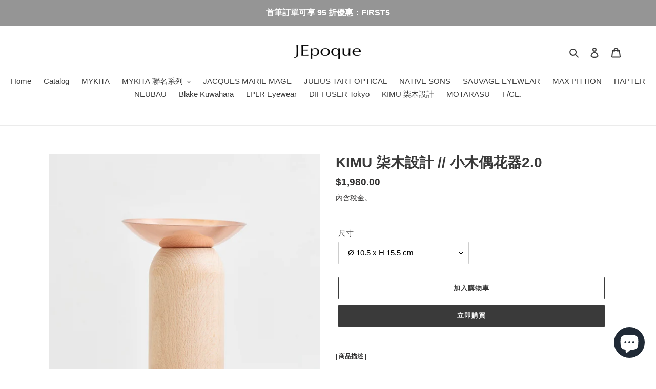

--- FILE ---
content_type: text/html; charset=utf-8
request_url: https://shop.jepoque.com/products/pinocchio-vase-20-1
body_size: 29037
content:
<!doctype html>
<html class="no-js" lang="zh-TW">
<head>
  <meta charset="utf-8">
  <meta http-equiv="X-UA-Compatible" content="IE=edge,chrome=1">
  <meta name="viewport" content="width=device-width,initial-scale=1">
  <meta name="theme-color" content="#3a3a3a">

  <link rel="preconnect" href="https://cdn.shopify.com" crossorigin>
  <link rel="preconnect" href="https://fonts.shopifycdn.com" crossorigin>
  <link rel="preconnect" href="https://monorail-edge.shopifysvc.com"><link rel="preload" href="//shop.jepoque.com/cdn/shop/t/1/assets/theme.css?v=136619971045174987231625120584" as="style">
  <link rel="preload" as="font" href="" type="font/woff2" crossorigin>
  <link rel="preload" as="font" href="" type="font/woff2" crossorigin>
  <link rel="preload" as="font" href="" type="font/woff2" crossorigin>
  <link rel="preload" href="//shop.jepoque.com/cdn/shop/t/1/assets/theme.js?v=16203573537316399521625120585" as="script">
  <link rel="preload" href="//shop.jepoque.com/cdn/shop/t/1/assets/lazysizes.js?v=63098554868324070131625120583" as="script"><link rel="canonical" href="https://shop.jepoque.com/products/pinocchio-vase-20-1"><link rel="shortcut icon" href="//shop.jepoque.com/cdn/shop/files/320x320_f35b75b6-1694-40e6-869c-5f3d184fa204_32x32.jpg?v=1631516392" type="image/png"><title>KIMU 柒木設計 // 小木偶花器2.0
&ndash; JEpoque</title><meta name="description" content="| 商品描述 | 因為我們想像著，如果花草可以攬鏡自照，會是怎樣的光景？ 於是有了Pinocchio 2.0的想法。 將Pinocchio 1.0的木球更換成金屬盤， 保有Pinocchio本身的可變性，金屬盤的圓弧表面倒影著花草身影， 讓形單影隻的植物，瞬間生動了起來。 也可以將金屬盤與瓶身分開，讓花草有更多空間舒展。 | 產品特色 | - 可提供單枝花使用，用弧形鏡面反射花的姿態。 - 亦可將盤面與本體分開使用。 | 產品細節 | 本體：山毛櫸，內含隔水鋁罐 金屬盤：金屬烤漆 保固期間：12個月 尺寸：矮的 Ø 10.5 x H 11.0cm / 高的 Ø 10.5 x H 15.5cm (尺寸含盤子)"><!-- /snippets/social-meta-tags.liquid -->


<meta property="og:site_name" content="JEpoque">
<meta property="og:url" content="https://shop.jepoque.com/products/pinocchio-vase-20-1">
<meta property="og:title" content="KIMU 柒木設計 // 小木偶花器2.0">
<meta property="og:type" content="product">
<meta property="og:description" content="| 商品描述 | 因為我們想像著，如果花草可以攬鏡自照，會是怎樣的光景？ 於是有了Pinocchio 2.0的想法。 將Pinocchio 1.0的木球更換成金屬盤， 保有Pinocchio本身的可變性，金屬盤的圓弧表面倒影著花草身影， 讓形單影隻的植物，瞬間生動了起來。 也可以將金屬盤與瓶身分開，讓花草有更多空間舒展。 | 產品特色 | - 可提供單枝花使用，用弧形鏡面反射花的姿態。 - 亦可將盤面與本體分開使用。 | 產品細節 | 本體：山毛櫸，內含隔水鋁罐 金屬盤：金屬烤漆 保固期間：12個月 尺寸：矮的 Ø 10.5 x H 11.0cm / 高的 Ø 10.5 x H 15.5cm (尺寸含盤子)"><meta property="og:image" content="http://shop.jepoque.com/cdn/shop/products/2019_HEL_Stilllife_dark.jpg?v=1642840107">
  <meta property="og:image:secure_url" content="https://shop.jepoque.com/cdn/shop/products/2019_HEL_Stilllife_dark.jpg?v=1642840107">
  <meta property="og:image:width" content="3261">
  <meta property="og:image:height" content="3261">
  <meta property="og:price:amount" content="1,980.00">
  <meta property="og:price:currency" content="TWD">



<meta name="twitter:card" content="summary_large_image">
<meta name="twitter:title" content="KIMU 柒木設計 // 小木偶花器2.0">
<meta name="twitter:description" content="| 商品描述 | 因為我們想像著，如果花草可以攬鏡自照，會是怎樣的光景？ 於是有了Pinocchio 2.0的想法。 將Pinocchio 1.0的木球更換成金屬盤， 保有Pinocchio本身的可變性，金屬盤的圓弧表面倒影著花草身影， 讓形單影隻的植物，瞬間生動了起來。 也可以將金屬盤與瓶身分開，讓花草有更多空間舒展。 | 產品特色 | - 可提供單枝花使用，用弧形鏡面反射花的姿態。 - 亦可將盤面與本體分開使用。 | 產品細節 | 本體：山毛櫸，內含隔水鋁罐 金屬盤：金屬烤漆 保固期間：12個月 尺寸：矮的 Ø 10.5 x H 11.0cm / 高的 Ø 10.5 x H 15.5cm (尺寸含盤子)">

  
<style data-shopify>
:root {
    --color-text: #3a3a3a;
    --color-text-rgb: 58, 58, 58;
    --color-body-text: #333232;
    --color-sale-text: #EA0606;
    --color-small-button-text-border: #3a3a3a;
    --color-text-field: #ffffff;
    --color-text-field-text: #000000;
    --color-text-field-text-rgb: 0, 0, 0;

    --color-btn-primary: #3a3a3a;
    --color-btn-primary-darker: #212121;
    --color-btn-primary-text: #ffffff;

    --color-blankstate: rgba(51, 50, 50, 0.35);
    --color-blankstate-border: rgba(51, 50, 50, 0.2);
    --color-blankstate-background: rgba(51, 50, 50, 0.1);

    --color-text-focus:#606060;
    --color-overlay-text-focus:#e6e6e6;
    --color-btn-primary-focus:#606060;
    --color-btn-social-focus:#d2d2d2;
    --color-small-button-text-border-focus:#606060;
    --predictive-search-focus:#f2f2f2;

    --color-body: #ffffff;
    --color-bg: #ffffff;
    --color-bg-rgb: 255, 255, 255;
    --color-bg-alt: rgba(51, 50, 50, 0.05);
    --color-bg-currency-selector: rgba(51, 50, 50, 0.2);

    --color-overlay-title-text: #ffffff;
    --color-image-overlay: #685858;
    --color-image-overlay-rgb: 104, 88, 88;--opacity-image-overlay: 0.05;--hover-overlay-opacity: 0.45;

    --color-border: #ebebeb;
    --color-border-form: #cccccc;
    --color-border-form-darker: #b3b3b3;

    --svg-select-icon: url(//shop.jepoque.com/cdn/shop/t/1/assets/ico-select.svg?v=29003672709104678581625120596);
    --slick-img-url: url(//shop.jepoque.com/cdn/shop/t/1/assets/ajax-loader.gif?v=41356863302472015721625120581);

    --font-weight-body--bold: 700;
    --font-weight-body--bolder: 700;

    --font-stack-header: Helvetica, Arial, sans-serif;
    --font-style-header: normal;
    --font-weight-header: 700;

    --font-stack-body: Helvetica, Arial, sans-serif;
    --font-style-body: normal;
    --font-weight-body: 400;

    --font-size-header: 21;

    --font-size-base: 15;

    --font-h1-desktop: 28;
    --font-h1-mobile: 26;
    --font-h2-desktop: 16;
    --font-h2-mobile: 14;
    --font-h3-mobile: 16;
    --font-h4-desktop: 14;
    --font-h4-mobile: 12;
    --font-h5-desktop: 12;
    --font-h5-mobile: 10;
    --font-h6-desktop: 11;
    --font-h6-mobile: 10;

    --font-mega-title-large-desktop: 52;

    --font-rich-text-large: 17;
    --font-rich-text-small: 13;

    
--color-video-bg: #f2f2f2;

    
    --global-color-image-loader-primary: rgba(58, 58, 58, 0.06);
    --global-color-image-loader-secondary: rgba(58, 58, 58, 0.12);
  }
</style>


  <style>*,::after,::before{box-sizing:border-box}body{margin:0}body,html{background-color:var(--color-body)}body,button{font-size:calc(var(--font-size-base) * 1px);font-family:var(--font-stack-body);font-style:var(--font-style-body);font-weight:var(--font-weight-body);color:var(--color-text);line-height:1.5}body,button{-webkit-font-smoothing:antialiased;-webkit-text-size-adjust:100%}.border-bottom{border-bottom:1px solid var(--color-border)}.btn--link{background-color:transparent;border:0;margin:0;color:var(--color-text);text-align:left}.text-right{text-align:right}.icon{display:inline-block;width:20px;height:20px;vertical-align:middle;fill:currentColor}.icon__fallback-text,.visually-hidden{position:absolute!important;overflow:hidden;clip:rect(0 0 0 0);height:1px;width:1px;margin:-1px;padding:0;border:0}svg.icon:not(.icon--full-color) circle,svg.icon:not(.icon--full-color) ellipse,svg.icon:not(.icon--full-color) g,svg.icon:not(.icon--full-color) line,svg.icon:not(.icon--full-color) path,svg.icon:not(.icon--full-color) polygon,svg.icon:not(.icon--full-color) polyline,svg.icon:not(.icon--full-color) rect,symbol.icon:not(.icon--full-color) circle,symbol.icon:not(.icon--full-color) ellipse,symbol.icon:not(.icon--full-color) g,symbol.icon:not(.icon--full-color) line,symbol.icon:not(.icon--full-color) path,symbol.icon:not(.icon--full-color) polygon,symbol.icon:not(.icon--full-color) polyline,symbol.icon:not(.icon--full-color) rect{fill:inherit;stroke:inherit}li{list-style:none}.list--inline{padding:0;margin:0}.list--inline>li{display:inline-block;margin-bottom:0;vertical-align:middle}a{color:var(--color-text);text-decoration:none}.h1,.h2,h1,h2{margin:0 0 17.5px;font-family:var(--font-stack-header);font-style:var(--font-style-header);font-weight:var(--font-weight-header);line-height:1.2;overflow-wrap:break-word;word-wrap:break-word}.h1 a,.h2 a,h1 a,h2 a{color:inherit;text-decoration:none;font-weight:inherit}.h1,h1{font-size:calc(((var(--font-h1-desktop))/ (var(--font-size-base))) * 1em);text-transform:none;letter-spacing:0}@media only screen and (max-width:749px){.h1,h1{font-size:calc(((var(--font-h1-mobile))/ (var(--font-size-base))) * 1em)}}.h2,h2{font-size:calc(((var(--font-h2-desktop))/ (var(--font-size-base))) * 1em);text-transform:uppercase;letter-spacing:.1em}@media only screen and (max-width:749px){.h2,h2{font-size:calc(((var(--font-h2-mobile))/ (var(--font-size-base))) * 1em)}}p{color:var(--color-body-text);margin:0 0 19.44444px}@media only screen and (max-width:749px){p{font-size:calc(((var(--font-size-base) - 1)/ (var(--font-size-base))) * 1em)}}p:last-child{margin-bottom:0}@media only screen and (max-width:749px){.small--hide{display:none!important}}.grid{list-style:none;margin:0;padding:0;margin-left:-30px}.grid::after{content:'';display:table;clear:both}@media only screen and (max-width:749px){.grid{margin-left:-22px}}.grid::after{content:'';display:table;clear:both}.grid--no-gutters{margin-left:0}.grid--no-gutters .grid__item{padding-left:0}.grid--table{display:table;table-layout:fixed;width:100%}.grid--table>.grid__item{float:none;display:table-cell;vertical-align:middle}.grid__item{float:left;padding-left:30px;width:100%}@media only screen and (max-width:749px){.grid__item{padding-left:22px}}.grid__item[class*="--push"]{position:relative}@media only screen and (min-width:750px){.medium-up--one-quarter{width:25%}.medium-up--push-one-third{width:33.33%}.medium-up--one-half{width:50%}.medium-up--push-one-third{left:33.33%;position:relative}}.site-header{position:relative;background-color:var(--color-body)}@media only screen and (max-width:749px){.site-header{border-bottom:1px solid var(--color-border)}}@media only screen and (min-width:750px){.site-header{padding:0 55px}.site-header.logo--center{padding-top:30px}}.site-header__logo{margin:15px 0}.logo-align--center .site-header__logo{text-align:center;margin:0 auto}@media only screen and (max-width:749px){.logo-align--center .site-header__logo{text-align:left;margin:15px 0}}@media only screen and (max-width:749px){.site-header__logo{padding-left:22px;text-align:left}.site-header__logo img{margin:0}}.site-header__logo-link{display:inline-block;word-break:break-word}@media only screen and (min-width:750px){.logo-align--center .site-header__logo-link{margin:0 auto}}.site-header__logo-image{display:block}@media only screen and (min-width:750px){.site-header__logo-image{margin:0 auto}}.site-header__logo-image img{width:100%}.site-header__logo-image--centered img{margin:0 auto}.site-header__logo img{display:block}.site-header__icons{position:relative;white-space:nowrap}@media only screen and (max-width:749px){.site-header__icons{width:auto;padding-right:13px}.site-header__icons .btn--link,.site-header__icons .site-header__cart{font-size:calc(((var(--font-size-base))/ (var(--font-size-base))) * 1em)}}.site-header__icons-wrapper{position:relative;display:-webkit-flex;display:-ms-flexbox;display:flex;width:100%;-ms-flex-align:center;-webkit-align-items:center;-moz-align-items:center;-ms-align-items:center;-o-align-items:center;align-items:center;-webkit-justify-content:flex-end;-ms-justify-content:flex-end;justify-content:flex-end}.site-header__account,.site-header__cart,.site-header__search{position:relative}.site-header__search.site-header__icon{display:none}@media only screen and (min-width:1400px){.site-header__search.site-header__icon{display:block}}.site-header__search-toggle{display:block}@media only screen and (min-width:750px){.site-header__account,.site-header__cart{padding:10px 11px}}.site-header__cart-title,.site-header__search-title{position:absolute!important;overflow:hidden;clip:rect(0 0 0 0);height:1px;width:1px;margin:-1px;padding:0;border:0;display:block;vertical-align:middle}.site-header__cart-title{margin-right:3px}.site-header__cart-count{display:flex;align-items:center;justify-content:center;position:absolute;right:.4rem;top:.2rem;font-weight:700;background-color:var(--color-btn-primary);color:var(--color-btn-primary-text);border-radius:50%;min-width:1em;height:1em}.site-header__cart-count span{font-family:HelveticaNeue,"Helvetica Neue",Helvetica,Arial,sans-serif;font-size:calc(11em / 16);line-height:1}@media only screen and (max-width:749px){.site-header__cart-count{top:calc(7em / 16);right:0;border-radius:50%;min-width:calc(19em / 16);height:calc(19em / 16)}}@media only screen and (max-width:749px){.site-header__cart-count span{padding:.25em calc(6em / 16);font-size:12px}}.site-header__menu{display:none}@media only screen and (max-width:749px){.site-header__icon{display:inline-block;vertical-align:middle;padding:10px 11px;margin:0}}@media only screen and (min-width:750px){.site-header__icon .icon-search{margin-right:3px}}.announcement-bar{z-index:10;position:relative;text-align:center;border-bottom:1px solid transparent;padding:2px}.announcement-bar__link{display:block}.announcement-bar__message{display:block;padding:11px 22px;font-size:calc(((16)/ (var(--font-size-base))) * 1em);font-weight:var(--font-weight-header)}@media only screen and (min-width:750px){.announcement-bar__message{padding-left:55px;padding-right:55px}}.site-nav{position:relative;padding:0;text-align:center;margin:25px 0}.site-nav a{padding:3px 10px}.site-nav__link{display:block;white-space:nowrap}.site-nav--centered .site-nav__link{padding-top:0}.site-nav__link .icon-chevron-down{width:calc(8em / 16);height:calc(8em / 16);margin-left:.5rem}.site-nav__label{border-bottom:1px solid transparent}.site-nav__link--active .site-nav__label{border-bottom-color:var(--color-text)}.site-nav__link--button{border:none;background-color:transparent;padding:3px 10px}.site-header__mobile-nav{z-index:11;position:relative;background-color:var(--color-body)}@media only screen and (max-width:749px){.site-header__mobile-nav{display:-webkit-flex;display:-ms-flexbox;display:flex;width:100%;-ms-flex-align:center;-webkit-align-items:center;-moz-align-items:center;-ms-align-items:center;-o-align-items:center;align-items:center}}.mobile-nav--open .icon-close{display:none}.main-content{opacity:0}.main-content .shopify-section{display:none}.main-content .shopify-section:first-child{display:inherit}.critical-hidden{display:none}</style>

  <script>
    window.performance.mark('debut:theme_stylesheet_loaded.start');

    function onLoadStylesheet() {
      performance.mark('debut:theme_stylesheet_loaded.end');
      performance.measure('debut:theme_stylesheet_loaded', 'debut:theme_stylesheet_loaded.start', 'debut:theme_stylesheet_loaded.end');

      var url = "//shop.jepoque.com/cdn/shop/t/1/assets/theme.css?v=136619971045174987231625120584";
      var link = document.querySelector('link[href="' + url + '"]');
      link.loaded = true;
      link.dispatchEvent(new Event('load'));
    }
  </script>

  <link rel="stylesheet" href="//shop.jepoque.com/cdn/shop/t/1/assets/theme.css?v=136619971045174987231625120584" type="text/css" media="print" onload="this.media='all';onLoadStylesheet()">

  <style>
    
    
    
    
    
    
  </style>

  <script>
    var theme = {
      breakpoints: {
        medium: 750,
        large: 990,
        widescreen: 1400
      },
      strings: {
        addToCart: "加入購物車",
        soldOut: "售罄",
        unavailable: "無法供貨",
        regularPrice: "定價",
        salePrice: "售價",
        sale: "銷售額",
        fromLowestPrice: "來自 [price]",
        vendor: "廠商",
        showMore: "顯示更多",
        showLess: "顯示較少",
        searchFor: "搜尋",
        addressError: "尋找此地址時發生錯誤",
        addressNoResults: "此地址無結果",
        addressQueryLimit: "您已超出 Google API 使用量限制。請考慮升級為\u003ca href=\"https:\/\/developers.google.com\/maps\/premium\/usage-limits\"\u003e付費方案\u003c\/a\u003e。",
        authError: "驗證 Google 地圖帳戶時發生問題。",
        newWindow: "在新視窗中開啟。",
        external: "開啟外部網站。",
        newWindowExternal: "在新視窗中開啟外部網站。",
        removeLabel: "移除 [product]",
        update: "更新",
        quantity: "數量",
        discountedTotal: "折扣後總金額",
        regularTotal: "定價總金額",
        priceColumn: "如需折扣詳細資訊，請參見「價格」欄。",
        quantityMinimumMessage: "數量必須大於或等於1",
        cartError: "更新購物車時發生錯誤。請再試一次。",
        removedItemMessage: "已將 \u003cspan class=\"cart__removed-product-details\"\u003e([quantity]) [link]\u003c\/span\u003e 從您的購物車移除。",
        unitPrice: "單價",
        unitPriceSeparator: "每",
        oneCartCount: "1 件商品",
        otherCartCount: "[count] 件商品",
        quantityLabel: "數量：[count]",
        products: "產品",
        loading: "載入中",
        number_of_results: "[result_number] \/ [results_count]",
        number_of_results_found: "找到 [results_count] 項結果",
        one_result_found: "找到 1 項結果"
      },
      moneyFormat: "${{amount}}",
      moneyFormatWithCurrency: "${{amount}} TWD",
      settings: {
        predictiveSearchEnabled: true,
        predictiveSearchShowPrice: false,
        predictiveSearchShowVendor: false
      },
      stylesheet: "//shop.jepoque.com/cdn/shop/t/1/assets/theme.css?v=136619971045174987231625120584"
    };document.documentElement.className = document.documentElement.className.replace('no-js', 'js');
  </script><script src="//shop.jepoque.com/cdn/shop/t/1/assets/theme.js?v=16203573537316399521625120585" defer="defer"></script>
  <script src="//shop.jepoque.com/cdn/shop/t/1/assets/lazysizes.js?v=63098554868324070131625120583" async="async"></script>

  <script type="text/javascript">
    if (window.MSInputMethodContext && document.documentMode) {
      var scripts = document.getElementsByTagName('script')[0];
      var polyfill = document.createElement("script");
      polyfill.defer = true;
      polyfill.src = "//shop.jepoque.com/cdn/shop/t/1/assets/ie11CustomProperties.min.js?v=146208399201472936201625120583";

      scripts.parentNode.insertBefore(polyfill, scripts);
    }
  </script>

  <script>window.performance && window.performance.mark && window.performance.mark('shopify.content_for_header.start');</script><meta id="shopify-digital-wallet" name="shopify-digital-wallet" content="/58177978561/digital_wallets/dialog">
<link rel="alternate" type="application/json+oembed" href="https://shop.jepoque.com/products/pinocchio-vase-20-1.oembed">
<script async="async" src="/checkouts/internal/preloads.js?locale=zh-TW"></script>
<script id="shopify-features" type="application/json">{"accessToken":"371b20a150b5fd7b395b0254f31283ad","betas":["rich-media-storefront-analytics"],"domain":"shop.jepoque.com","predictiveSearch":false,"shopId":58177978561,"locale":"zh-tw"}</script>
<script>var Shopify = Shopify || {};
Shopify.shop = "jepoque.myshopify.com";
Shopify.locale = "zh-TW";
Shopify.currency = {"active":"TWD","rate":"1.0"};
Shopify.country = "TW";
Shopify.theme = {"name":"Debut","id":124609298625,"schema_name":"Debut","schema_version":"17.13.0","theme_store_id":796,"role":"main"};
Shopify.theme.handle = "null";
Shopify.theme.style = {"id":null,"handle":null};
Shopify.cdnHost = "shop.jepoque.com/cdn";
Shopify.routes = Shopify.routes || {};
Shopify.routes.root = "/";</script>
<script type="module">!function(o){(o.Shopify=o.Shopify||{}).modules=!0}(window);</script>
<script>!function(o){function n(){var o=[];function n(){o.push(Array.prototype.slice.apply(arguments))}return n.q=o,n}var t=o.Shopify=o.Shopify||{};t.loadFeatures=n(),t.autoloadFeatures=n()}(window);</script>
<script id="shop-js-analytics" type="application/json">{"pageType":"product"}</script>
<script defer="defer" async type="module" src="//shop.jepoque.com/cdn/shopifycloud/shop-js/modules/v2/client.init-shop-cart-sync_BmDzIf2i.zh-TW.esm.js"></script>
<script defer="defer" async type="module" src="//shop.jepoque.com/cdn/shopifycloud/shop-js/modules/v2/chunk.common_D58CaYJb.esm.js"></script>
<script type="module">
  await import("//shop.jepoque.com/cdn/shopifycloud/shop-js/modules/v2/client.init-shop-cart-sync_BmDzIf2i.zh-TW.esm.js");
await import("//shop.jepoque.com/cdn/shopifycloud/shop-js/modules/v2/chunk.common_D58CaYJb.esm.js");

  window.Shopify.SignInWithShop?.initShopCartSync?.({"fedCMEnabled":true,"windoidEnabled":true});

</script>
<script id="__st">var __st={"a":58177978561,"offset":28800,"reqid":"a4fb77f4-32d6-49ce-85d9-3855885cd6d3-1768552965","pageurl":"shop.jepoque.com\/products\/pinocchio-vase-20-1","u":"2063723c41df","p":"product","rtyp":"product","rid":7102668275905};</script>
<script>window.ShopifyPaypalV4VisibilityTracking = true;</script>
<script id="captcha-bootstrap">!function(){'use strict';const t='contact',e='account',n='new_comment',o=[[t,t],['blogs',n],['comments',n],[t,'customer']],c=[[e,'customer_login'],[e,'guest_login'],[e,'recover_customer_password'],[e,'create_customer']],r=t=>t.map((([t,e])=>`form[action*='/${t}']:not([data-nocaptcha='true']) input[name='form_type'][value='${e}']`)).join(','),a=t=>()=>t?[...document.querySelectorAll(t)].map((t=>t.form)):[];function s(){const t=[...o],e=r(t);return a(e)}const i='password',u='form_key',d=['recaptcha-v3-token','g-recaptcha-response','h-captcha-response',i],f=()=>{try{return window.sessionStorage}catch{return}},m='__shopify_v',_=t=>t.elements[u];function p(t,e,n=!1){try{const o=window.sessionStorage,c=JSON.parse(o.getItem(e)),{data:r}=function(t){const{data:e,action:n}=t;return t[m]||n?{data:e,action:n}:{data:t,action:n}}(c);for(const[e,n]of Object.entries(r))t.elements[e]&&(t.elements[e].value=n);n&&o.removeItem(e)}catch(o){console.error('form repopulation failed',{error:o})}}const l='form_type',E='cptcha';function T(t){t.dataset[E]=!0}const w=window,h=w.document,L='Shopify',v='ce_forms',y='captcha';let A=!1;((t,e)=>{const n=(g='f06e6c50-85a8-45c8-87d0-21a2b65856fe',I='https://cdn.shopify.com/shopifycloud/storefront-forms-hcaptcha/ce_storefront_forms_captcha_hcaptcha.v1.5.2.iife.js',D={infoText:'已受到 hCaptcha 保護',privacyText:'隱私',termsText:'條款'},(t,e,n)=>{const o=w[L][v],c=o.bindForm;if(c)return c(t,g,e,D).then(n);var r;o.q.push([[t,g,e,D],n]),r=I,A||(h.body.append(Object.assign(h.createElement('script'),{id:'captcha-provider',async:!0,src:r})),A=!0)});var g,I,D;w[L]=w[L]||{},w[L][v]=w[L][v]||{},w[L][v].q=[],w[L][y]=w[L][y]||{},w[L][y].protect=function(t,e){n(t,void 0,e),T(t)},Object.freeze(w[L][y]),function(t,e,n,w,h,L){const[v,y,A,g]=function(t,e,n){const i=e?o:[],u=t?c:[],d=[...i,...u],f=r(d),m=r(i),_=r(d.filter((([t,e])=>n.includes(e))));return[a(f),a(m),a(_),s()]}(w,h,L),I=t=>{const e=t.target;return e instanceof HTMLFormElement?e:e&&e.form},D=t=>v().includes(t);t.addEventListener('submit',(t=>{const e=I(t);if(!e)return;const n=D(e)&&!e.dataset.hcaptchaBound&&!e.dataset.recaptchaBound,o=_(e),c=g().includes(e)&&(!o||!o.value);(n||c)&&t.preventDefault(),c&&!n&&(function(t){try{if(!f())return;!function(t){const e=f();if(!e)return;const n=_(t);if(!n)return;const o=n.value;o&&e.removeItem(o)}(t);const e=Array.from(Array(32),(()=>Math.random().toString(36)[2])).join('');!function(t,e){_(t)||t.append(Object.assign(document.createElement('input'),{type:'hidden',name:u})),t.elements[u].value=e}(t,e),function(t,e){const n=f();if(!n)return;const o=[...t.querySelectorAll(`input[type='${i}']`)].map((({name:t})=>t)),c=[...d,...o],r={};for(const[a,s]of new FormData(t).entries())c.includes(a)||(r[a]=s);n.setItem(e,JSON.stringify({[m]:1,action:t.action,data:r}))}(t,e)}catch(e){console.error('failed to persist form',e)}}(e),e.submit())}));const S=(t,e)=>{t&&!t.dataset[E]&&(n(t,e.some((e=>e===t))),T(t))};for(const o of['focusin','change'])t.addEventListener(o,(t=>{const e=I(t);D(e)&&S(e,y())}));const B=e.get('form_key'),M=e.get(l),P=B&&M;t.addEventListener('DOMContentLoaded',(()=>{const t=y();if(P)for(const e of t)e.elements[l].value===M&&p(e,B);[...new Set([...A(),...v().filter((t=>'true'===t.dataset.shopifyCaptcha))])].forEach((e=>S(e,t)))}))}(h,new URLSearchParams(w.location.search),n,t,e,['guest_login'])})(!0,!0)}();</script>
<script integrity="sha256-4kQ18oKyAcykRKYeNunJcIwy7WH5gtpwJnB7kiuLZ1E=" data-source-attribution="shopify.loadfeatures" defer="defer" src="//shop.jepoque.com/cdn/shopifycloud/storefront/assets/storefront/load_feature-a0a9edcb.js" crossorigin="anonymous"></script>
<script data-source-attribution="shopify.dynamic_checkout.dynamic.init">var Shopify=Shopify||{};Shopify.PaymentButton=Shopify.PaymentButton||{isStorefrontPortableWallets:!0,init:function(){window.Shopify.PaymentButton.init=function(){};var t=document.createElement("script");t.src="https://shop.jepoque.com/cdn/shopifycloud/portable-wallets/latest/portable-wallets.zh-tw.js",t.type="module",document.head.appendChild(t)}};
</script>
<script data-source-attribution="shopify.dynamic_checkout.buyer_consent">
  function portableWalletsHideBuyerConsent(e){var t=document.getElementById("shopify-buyer-consent"),n=document.getElementById("shopify-subscription-policy-button");t&&n&&(t.classList.add("hidden"),t.setAttribute("aria-hidden","true"),n.removeEventListener("click",e))}function portableWalletsShowBuyerConsent(e){var t=document.getElementById("shopify-buyer-consent"),n=document.getElementById("shopify-subscription-policy-button");t&&n&&(t.classList.remove("hidden"),t.removeAttribute("aria-hidden"),n.addEventListener("click",e))}window.Shopify?.PaymentButton&&(window.Shopify.PaymentButton.hideBuyerConsent=portableWalletsHideBuyerConsent,window.Shopify.PaymentButton.showBuyerConsent=portableWalletsShowBuyerConsent);
</script>
<script>
  function portableWalletsCleanup(e){e&&e.src&&console.error("Failed to load portable wallets script "+e.src);var t=document.querySelectorAll("shopify-accelerated-checkout .shopify-payment-button__skeleton, shopify-accelerated-checkout-cart .wallet-cart-button__skeleton"),e=document.getElementById("shopify-buyer-consent");for(let e=0;e<t.length;e++)t[e].remove();e&&e.remove()}function portableWalletsNotLoadedAsModule(e){e instanceof ErrorEvent&&"string"==typeof e.message&&e.message.includes("import.meta")&&"string"==typeof e.filename&&e.filename.includes("portable-wallets")&&(window.removeEventListener("error",portableWalletsNotLoadedAsModule),window.Shopify.PaymentButton.failedToLoad=e,"loading"===document.readyState?document.addEventListener("DOMContentLoaded",window.Shopify.PaymentButton.init):window.Shopify.PaymentButton.init())}window.addEventListener("error",portableWalletsNotLoadedAsModule);
</script>

<script type="module" src="https://shop.jepoque.com/cdn/shopifycloud/portable-wallets/latest/portable-wallets.zh-tw.js" onError="portableWalletsCleanup(this)" crossorigin="anonymous"></script>
<script nomodule>
  document.addEventListener("DOMContentLoaded", portableWalletsCleanup);
</script>

<link id="shopify-accelerated-checkout-styles" rel="stylesheet" media="screen" href="https://shop.jepoque.com/cdn/shopifycloud/portable-wallets/latest/accelerated-checkout-backwards-compat.css" crossorigin="anonymous">
<style id="shopify-accelerated-checkout-cart">
        #shopify-buyer-consent {
  margin-top: 1em;
  display: inline-block;
  width: 100%;
}

#shopify-buyer-consent.hidden {
  display: none;
}

#shopify-subscription-policy-button {
  background: none;
  border: none;
  padding: 0;
  text-decoration: underline;
  font-size: inherit;
  cursor: pointer;
}

#shopify-subscription-policy-button::before {
  box-shadow: none;
}

      </style>

<script>window.performance && window.performance.mark && window.performance.mark('shopify.content_for_header.end');</script>
<script src="https://cdn.shopify.com/extensions/7bc9bb47-adfa-4267-963e-cadee5096caf/inbox-1252/assets/inbox-chat-loader.js" type="text/javascript" defer="defer"></script>
<link href="https://monorail-edge.shopifysvc.com" rel="dns-prefetch">
<script>(function(){if ("sendBeacon" in navigator && "performance" in window) {try {var session_token_from_headers = performance.getEntriesByType('navigation')[0].serverTiming.find(x => x.name == '_s').description;} catch {var session_token_from_headers = undefined;}var session_cookie_matches = document.cookie.match(/_shopify_s=([^;]*)/);var session_token_from_cookie = session_cookie_matches && session_cookie_matches.length === 2 ? session_cookie_matches[1] : "";var session_token = session_token_from_headers || session_token_from_cookie || "";function handle_abandonment_event(e) {var entries = performance.getEntries().filter(function(entry) {return /monorail-edge.shopifysvc.com/.test(entry.name);});if (!window.abandonment_tracked && entries.length === 0) {window.abandonment_tracked = true;var currentMs = Date.now();var navigation_start = performance.timing.navigationStart;var payload = {shop_id: 58177978561,url: window.location.href,navigation_start,duration: currentMs - navigation_start,session_token,page_type: "product"};window.navigator.sendBeacon("https://monorail-edge.shopifysvc.com/v1/produce", JSON.stringify({schema_id: "online_store_buyer_site_abandonment/1.1",payload: payload,metadata: {event_created_at_ms: currentMs,event_sent_at_ms: currentMs}}));}}window.addEventListener('pagehide', handle_abandonment_event);}}());</script>
<script id="web-pixels-manager-setup">(function e(e,d,r,n,o){if(void 0===o&&(o={}),!Boolean(null===(a=null===(i=window.Shopify)||void 0===i?void 0:i.analytics)||void 0===a?void 0:a.replayQueue)){var i,a;window.Shopify=window.Shopify||{};var t=window.Shopify;t.analytics=t.analytics||{};var s=t.analytics;s.replayQueue=[],s.publish=function(e,d,r){return s.replayQueue.push([e,d,r]),!0};try{self.performance.mark("wpm:start")}catch(e){}var l=function(){var e={modern:/Edge?\/(1{2}[4-9]|1[2-9]\d|[2-9]\d{2}|\d{4,})\.\d+(\.\d+|)|Firefox\/(1{2}[4-9]|1[2-9]\d|[2-9]\d{2}|\d{4,})\.\d+(\.\d+|)|Chrom(ium|e)\/(9{2}|\d{3,})\.\d+(\.\d+|)|(Maci|X1{2}).+ Version\/(15\.\d+|(1[6-9]|[2-9]\d|\d{3,})\.\d+)([,.]\d+|)( \(\w+\)|)( Mobile\/\w+|) Safari\/|Chrome.+OPR\/(9{2}|\d{3,})\.\d+\.\d+|(CPU[ +]OS|iPhone[ +]OS|CPU[ +]iPhone|CPU IPhone OS|CPU iPad OS)[ +]+(15[._]\d+|(1[6-9]|[2-9]\d|\d{3,})[._]\d+)([._]\d+|)|Android:?[ /-](13[3-9]|1[4-9]\d|[2-9]\d{2}|\d{4,})(\.\d+|)(\.\d+|)|Android.+Firefox\/(13[5-9]|1[4-9]\d|[2-9]\d{2}|\d{4,})\.\d+(\.\d+|)|Android.+Chrom(ium|e)\/(13[3-9]|1[4-9]\d|[2-9]\d{2}|\d{4,})\.\d+(\.\d+|)|SamsungBrowser\/([2-9]\d|\d{3,})\.\d+/,legacy:/Edge?\/(1[6-9]|[2-9]\d|\d{3,})\.\d+(\.\d+|)|Firefox\/(5[4-9]|[6-9]\d|\d{3,})\.\d+(\.\d+|)|Chrom(ium|e)\/(5[1-9]|[6-9]\d|\d{3,})\.\d+(\.\d+|)([\d.]+$|.*Safari\/(?![\d.]+ Edge\/[\d.]+$))|(Maci|X1{2}).+ Version\/(10\.\d+|(1[1-9]|[2-9]\d|\d{3,})\.\d+)([,.]\d+|)( \(\w+\)|)( Mobile\/\w+|) Safari\/|Chrome.+OPR\/(3[89]|[4-9]\d|\d{3,})\.\d+\.\d+|(CPU[ +]OS|iPhone[ +]OS|CPU[ +]iPhone|CPU IPhone OS|CPU iPad OS)[ +]+(10[._]\d+|(1[1-9]|[2-9]\d|\d{3,})[._]\d+)([._]\d+|)|Android:?[ /-](13[3-9]|1[4-9]\d|[2-9]\d{2}|\d{4,})(\.\d+|)(\.\d+|)|Mobile Safari.+OPR\/([89]\d|\d{3,})\.\d+\.\d+|Android.+Firefox\/(13[5-9]|1[4-9]\d|[2-9]\d{2}|\d{4,})\.\d+(\.\d+|)|Android.+Chrom(ium|e)\/(13[3-9]|1[4-9]\d|[2-9]\d{2}|\d{4,})\.\d+(\.\d+|)|Android.+(UC? ?Browser|UCWEB|U3)[ /]?(15\.([5-9]|\d{2,})|(1[6-9]|[2-9]\d|\d{3,})\.\d+)\.\d+|SamsungBrowser\/(5\.\d+|([6-9]|\d{2,})\.\d+)|Android.+MQ{2}Browser\/(14(\.(9|\d{2,})|)|(1[5-9]|[2-9]\d|\d{3,})(\.\d+|))(\.\d+|)|K[Aa][Ii]OS\/(3\.\d+|([4-9]|\d{2,})\.\d+)(\.\d+|)/},d=e.modern,r=e.legacy,n=navigator.userAgent;return n.match(d)?"modern":n.match(r)?"legacy":"unknown"}(),u="modern"===l?"modern":"legacy",c=(null!=n?n:{modern:"",legacy:""})[u],f=function(e){return[e.baseUrl,"/wpm","/b",e.hashVersion,"modern"===e.buildTarget?"m":"l",".js"].join("")}({baseUrl:d,hashVersion:r,buildTarget:u}),m=function(e){var d=e.version,r=e.bundleTarget,n=e.surface,o=e.pageUrl,i=e.monorailEndpoint;return{emit:function(e){var a=e.status,t=e.errorMsg,s=(new Date).getTime(),l=JSON.stringify({metadata:{event_sent_at_ms:s},events:[{schema_id:"web_pixels_manager_load/3.1",payload:{version:d,bundle_target:r,page_url:o,status:a,surface:n,error_msg:t},metadata:{event_created_at_ms:s}}]});if(!i)return console&&console.warn&&console.warn("[Web Pixels Manager] No Monorail endpoint provided, skipping logging."),!1;try{return self.navigator.sendBeacon.bind(self.navigator)(i,l)}catch(e){}var u=new XMLHttpRequest;try{return u.open("POST",i,!0),u.setRequestHeader("Content-Type","text/plain"),u.send(l),!0}catch(e){return console&&console.warn&&console.warn("[Web Pixels Manager] Got an unhandled error while logging to Monorail."),!1}}}}({version:r,bundleTarget:l,surface:e.surface,pageUrl:self.location.href,monorailEndpoint:e.monorailEndpoint});try{o.browserTarget=l,function(e){var d=e.src,r=e.async,n=void 0===r||r,o=e.onload,i=e.onerror,a=e.sri,t=e.scriptDataAttributes,s=void 0===t?{}:t,l=document.createElement("script"),u=document.querySelector("head"),c=document.querySelector("body");if(l.async=n,l.src=d,a&&(l.integrity=a,l.crossOrigin="anonymous"),s)for(var f in s)if(Object.prototype.hasOwnProperty.call(s,f))try{l.dataset[f]=s[f]}catch(e){}if(o&&l.addEventListener("load",o),i&&l.addEventListener("error",i),u)u.appendChild(l);else{if(!c)throw new Error("Did not find a head or body element to append the script");c.appendChild(l)}}({src:f,async:!0,onload:function(){if(!function(){var e,d;return Boolean(null===(d=null===(e=window.Shopify)||void 0===e?void 0:e.analytics)||void 0===d?void 0:d.initialized)}()){var d=window.webPixelsManager.init(e)||void 0;if(d){var r=window.Shopify.analytics;r.replayQueue.forEach((function(e){var r=e[0],n=e[1],o=e[2];d.publishCustomEvent(r,n,o)})),r.replayQueue=[],r.publish=d.publishCustomEvent,r.visitor=d.visitor,r.initialized=!0}}},onerror:function(){return m.emit({status:"failed",errorMsg:"".concat(f," has failed to load")})},sri:function(e){var d=/^sha384-[A-Za-z0-9+/=]+$/;return"string"==typeof e&&d.test(e)}(c)?c:"",scriptDataAttributes:o}),m.emit({status:"loading"})}catch(e){m.emit({status:"failed",errorMsg:(null==e?void 0:e.message)||"Unknown error"})}}})({shopId: 58177978561,storefrontBaseUrl: "https://shop.jepoque.com",extensionsBaseUrl: "https://extensions.shopifycdn.com/cdn/shopifycloud/web-pixels-manager",monorailEndpoint: "https://monorail-edge.shopifysvc.com/unstable/produce_batch",surface: "storefront-renderer",enabledBetaFlags: ["2dca8a86"],webPixelsConfigList: [{"id":"258801857","configuration":"{\"pixel_id\":\"802283667148173\",\"pixel_type\":\"facebook_pixel\",\"metaapp_system_user_token\":\"-\"}","eventPayloadVersion":"v1","runtimeContext":"OPEN","scriptVersion":"ca16bc87fe92b6042fbaa3acc2fbdaa6","type":"APP","apiClientId":2329312,"privacyPurposes":["ANALYTICS","MARKETING","SALE_OF_DATA"],"dataSharingAdjustments":{"protectedCustomerApprovalScopes":["read_customer_address","read_customer_email","read_customer_name","read_customer_personal_data","read_customer_phone"]}},{"id":"shopify-app-pixel","configuration":"{}","eventPayloadVersion":"v1","runtimeContext":"STRICT","scriptVersion":"0450","apiClientId":"shopify-pixel","type":"APP","privacyPurposes":["ANALYTICS","MARKETING"]},{"id":"shopify-custom-pixel","eventPayloadVersion":"v1","runtimeContext":"LAX","scriptVersion":"0450","apiClientId":"shopify-pixel","type":"CUSTOM","privacyPurposes":["ANALYTICS","MARKETING"]}],isMerchantRequest: false,initData: {"shop":{"name":"JEpoque","paymentSettings":{"currencyCode":"TWD"},"myshopifyDomain":"jepoque.myshopify.com","countryCode":"TW","storefrontUrl":"https:\/\/shop.jepoque.com"},"customer":null,"cart":null,"checkout":null,"productVariants":[{"price":{"amount":1980.0,"currencyCode":"TWD"},"product":{"title":"KIMU 柒木設計 \/\/ 小木偶花器2.0","vendor":"JEpoque","id":"7102668275905","untranslatedTitle":"KIMU 柒木設計 \/\/ 小木偶花器2.0","url":"\/products\/pinocchio-vase-20-1","type":"Kimu 家飾"},"id":"41248285491393","image":{"src":"\/\/shop.jepoque.com\/cdn\/shop\/products\/2015_TW_Kimu_2015-121.jpg?v=1642840108"},"sku":"KI04-1303-1","title":"Ø 10.5 x H 11.0 cm","untranslatedTitle":"Ø 10.5 x H 11.0 cm"},{"price":{"amount":1980.0,"currencyCode":"TWD"},"product":{"title":"KIMU 柒木設計 \/\/ 小木偶花器2.0","vendor":"JEpoque","id":"7102668275905","untranslatedTitle":"KIMU 柒木設計 \/\/ 小木偶花器2.0","url":"\/products\/pinocchio-vase-20-1","type":"Kimu 家飾"},"id":"41248285524161","image":{"src":"\/\/shop.jepoque.com\/cdn\/shop\/products\/2015_TW_Kimu_2015-122.jpg?v=1642840107"},"sku":"KI04-1303-3","title":"Ø 10.5 x H 15.5 cm","untranslatedTitle":"Ø 10.5 x H 15.5 cm"}],"purchasingCompany":null},},"https://shop.jepoque.com/cdn","fcfee988w5aeb613cpc8e4bc33m6693e112",{"modern":"","legacy":""},{"shopId":"58177978561","storefrontBaseUrl":"https:\/\/shop.jepoque.com","extensionBaseUrl":"https:\/\/extensions.shopifycdn.com\/cdn\/shopifycloud\/web-pixels-manager","surface":"storefront-renderer","enabledBetaFlags":"[\"2dca8a86\"]","isMerchantRequest":"false","hashVersion":"fcfee988w5aeb613cpc8e4bc33m6693e112","publish":"custom","events":"[[\"page_viewed\",{}],[\"product_viewed\",{\"productVariant\":{\"price\":{\"amount\":1980.0,\"currencyCode\":\"TWD\"},\"product\":{\"title\":\"KIMU 柒木設計 \/\/ 小木偶花器2.0\",\"vendor\":\"JEpoque\",\"id\":\"7102668275905\",\"untranslatedTitle\":\"KIMU 柒木設計 \/\/ 小木偶花器2.0\",\"url\":\"\/products\/pinocchio-vase-20-1\",\"type\":\"Kimu 家飾\"},\"id\":\"41248285524161\",\"image\":{\"src\":\"\/\/shop.jepoque.com\/cdn\/shop\/products\/2015_TW_Kimu_2015-122.jpg?v=1642840107\"},\"sku\":\"KI04-1303-3\",\"title\":\"Ø 10.5 x H 15.5 cm\",\"untranslatedTitle\":\"Ø 10.5 x H 15.5 cm\"}}]]"});</script><script>
  window.ShopifyAnalytics = window.ShopifyAnalytics || {};
  window.ShopifyAnalytics.meta = window.ShopifyAnalytics.meta || {};
  window.ShopifyAnalytics.meta.currency = 'TWD';
  var meta = {"product":{"id":7102668275905,"gid":"gid:\/\/shopify\/Product\/7102668275905","vendor":"JEpoque","type":"Kimu 家飾","handle":"pinocchio-vase-20-1","variants":[{"id":41248285491393,"price":198000,"name":"KIMU 柒木設計 \/\/ 小木偶花器2.0 - Ø 10.5 x H 11.0 cm","public_title":"Ø 10.5 x H 11.0 cm","sku":"KI04-1303-1"},{"id":41248285524161,"price":198000,"name":"KIMU 柒木設計 \/\/ 小木偶花器2.0 - Ø 10.5 x H 15.5 cm","public_title":"Ø 10.5 x H 15.5 cm","sku":"KI04-1303-3"}],"remote":false},"page":{"pageType":"product","resourceType":"product","resourceId":7102668275905,"requestId":"a4fb77f4-32d6-49ce-85d9-3855885cd6d3-1768552965"}};
  for (var attr in meta) {
    window.ShopifyAnalytics.meta[attr] = meta[attr];
  }
</script>
<script class="analytics">
  (function () {
    var customDocumentWrite = function(content) {
      var jquery = null;

      if (window.jQuery) {
        jquery = window.jQuery;
      } else if (window.Checkout && window.Checkout.$) {
        jquery = window.Checkout.$;
      }

      if (jquery) {
        jquery('body').append(content);
      }
    };

    var hasLoggedConversion = function(token) {
      if (token) {
        return document.cookie.indexOf('loggedConversion=' + token) !== -1;
      }
      return false;
    }

    var setCookieIfConversion = function(token) {
      if (token) {
        var twoMonthsFromNow = new Date(Date.now());
        twoMonthsFromNow.setMonth(twoMonthsFromNow.getMonth() + 2);

        document.cookie = 'loggedConversion=' + token + '; expires=' + twoMonthsFromNow;
      }
    }

    var trekkie = window.ShopifyAnalytics.lib = window.trekkie = window.trekkie || [];
    if (trekkie.integrations) {
      return;
    }
    trekkie.methods = [
      'identify',
      'page',
      'ready',
      'track',
      'trackForm',
      'trackLink'
    ];
    trekkie.factory = function(method) {
      return function() {
        var args = Array.prototype.slice.call(arguments);
        args.unshift(method);
        trekkie.push(args);
        return trekkie;
      };
    };
    for (var i = 0; i < trekkie.methods.length; i++) {
      var key = trekkie.methods[i];
      trekkie[key] = trekkie.factory(key);
    }
    trekkie.load = function(config) {
      trekkie.config = config || {};
      trekkie.config.initialDocumentCookie = document.cookie;
      var first = document.getElementsByTagName('script')[0];
      var script = document.createElement('script');
      script.type = 'text/javascript';
      script.onerror = function(e) {
        var scriptFallback = document.createElement('script');
        scriptFallback.type = 'text/javascript';
        scriptFallback.onerror = function(error) {
                var Monorail = {
      produce: function produce(monorailDomain, schemaId, payload) {
        var currentMs = new Date().getTime();
        var event = {
          schema_id: schemaId,
          payload: payload,
          metadata: {
            event_created_at_ms: currentMs,
            event_sent_at_ms: currentMs
          }
        };
        return Monorail.sendRequest("https://" + monorailDomain + "/v1/produce", JSON.stringify(event));
      },
      sendRequest: function sendRequest(endpointUrl, payload) {
        // Try the sendBeacon API
        if (window && window.navigator && typeof window.navigator.sendBeacon === 'function' && typeof window.Blob === 'function' && !Monorail.isIos12()) {
          var blobData = new window.Blob([payload], {
            type: 'text/plain'
          });

          if (window.navigator.sendBeacon(endpointUrl, blobData)) {
            return true;
          } // sendBeacon was not successful

        } // XHR beacon

        var xhr = new XMLHttpRequest();

        try {
          xhr.open('POST', endpointUrl);
          xhr.setRequestHeader('Content-Type', 'text/plain');
          xhr.send(payload);
        } catch (e) {
          console.log(e);
        }

        return false;
      },
      isIos12: function isIos12() {
        return window.navigator.userAgent.lastIndexOf('iPhone; CPU iPhone OS 12_') !== -1 || window.navigator.userAgent.lastIndexOf('iPad; CPU OS 12_') !== -1;
      }
    };
    Monorail.produce('monorail-edge.shopifysvc.com',
      'trekkie_storefront_load_errors/1.1',
      {shop_id: 58177978561,
      theme_id: 124609298625,
      app_name: "storefront",
      context_url: window.location.href,
      source_url: "//shop.jepoque.com/cdn/s/trekkie.storefront.cd680fe47e6c39ca5d5df5f0a32d569bc48c0f27.min.js"});

        };
        scriptFallback.async = true;
        scriptFallback.src = '//shop.jepoque.com/cdn/s/trekkie.storefront.cd680fe47e6c39ca5d5df5f0a32d569bc48c0f27.min.js';
        first.parentNode.insertBefore(scriptFallback, first);
      };
      script.async = true;
      script.src = '//shop.jepoque.com/cdn/s/trekkie.storefront.cd680fe47e6c39ca5d5df5f0a32d569bc48c0f27.min.js';
      first.parentNode.insertBefore(script, first);
    };
    trekkie.load(
      {"Trekkie":{"appName":"storefront","development":false,"defaultAttributes":{"shopId":58177978561,"isMerchantRequest":null,"themeId":124609298625,"themeCityHash":"4248268622532680628","contentLanguage":"zh-TW","currency":"TWD","eventMetadataId":"bb3e9583-1565-407f-84d5-1a60bf038e75"},"isServerSideCookieWritingEnabled":true,"monorailRegion":"shop_domain","enabledBetaFlags":["65f19447"]},"Session Attribution":{},"S2S":{"facebookCapiEnabled":true,"source":"trekkie-storefront-renderer","apiClientId":580111}}
    );

    var loaded = false;
    trekkie.ready(function() {
      if (loaded) return;
      loaded = true;

      window.ShopifyAnalytics.lib = window.trekkie;

      var originalDocumentWrite = document.write;
      document.write = customDocumentWrite;
      try { window.ShopifyAnalytics.merchantGoogleAnalytics.call(this); } catch(error) {};
      document.write = originalDocumentWrite;

      window.ShopifyAnalytics.lib.page(null,{"pageType":"product","resourceType":"product","resourceId":7102668275905,"requestId":"a4fb77f4-32d6-49ce-85d9-3855885cd6d3-1768552965","shopifyEmitted":true});

      var match = window.location.pathname.match(/checkouts\/(.+)\/(thank_you|post_purchase)/)
      var token = match? match[1]: undefined;
      if (!hasLoggedConversion(token)) {
        setCookieIfConversion(token);
        window.ShopifyAnalytics.lib.track("Viewed Product",{"currency":"TWD","variantId":41248285491393,"productId":7102668275905,"productGid":"gid:\/\/shopify\/Product\/7102668275905","name":"KIMU 柒木設計 \/\/ 小木偶花器2.0 - Ø 10.5 x H 11.0 cm","price":"1980.00","sku":"KI04-1303-1","brand":"JEpoque","variant":"Ø 10.5 x H 11.0 cm","category":"Kimu 家飾","nonInteraction":true,"remote":false},undefined,undefined,{"shopifyEmitted":true});
      window.ShopifyAnalytics.lib.track("monorail:\/\/trekkie_storefront_viewed_product\/1.1",{"currency":"TWD","variantId":41248285491393,"productId":7102668275905,"productGid":"gid:\/\/shopify\/Product\/7102668275905","name":"KIMU 柒木設計 \/\/ 小木偶花器2.0 - Ø 10.5 x H 11.0 cm","price":"1980.00","sku":"KI04-1303-1","brand":"JEpoque","variant":"Ø 10.5 x H 11.0 cm","category":"Kimu 家飾","nonInteraction":true,"remote":false,"referer":"https:\/\/shop.jepoque.com\/products\/pinocchio-vase-20-1"});
      }
    });


        var eventsListenerScript = document.createElement('script');
        eventsListenerScript.async = true;
        eventsListenerScript.src = "//shop.jepoque.com/cdn/shopifycloud/storefront/assets/shop_events_listener-3da45d37.js";
        document.getElementsByTagName('head')[0].appendChild(eventsListenerScript);

})();</script>
  <script>
  if (!window.ga || (window.ga && typeof window.ga !== 'function')) {
    window.ga = function ga() {
      (window.ga.q = window.ga.q || []).push(arguments);
      if (window.Shopify && window.Shopify.analytics && typeof window.Shopify.analytics.publish === 'function') {
        window.Shopify.analytics.publish("ga_stub_called", {}, {sendTo: "google_osp_migration"});
      }
      console.error("Shopify's Google Analytics stub called with:", Array.from(arguments), "\nSee https://help.shopify.com/manual/promoting-marketing/pixels/pixel-migration#google for more information.");
    };
    if (window.Shopify && window.Shopify.analytics && typeof window.Shopify.analytics.publish === 'function') {
      window.Shopify.analytics.publish("ga_stub_initialized", {}, {sendTo: "google_osp_migration"});
    }
  }
</script>
<script
  defer
  src="https://shop.jepoque.com/cdn/shopifycloud/perf-kit/shopify-perf-kit-3.0.3.min.js"
  data-application="storefront-renderer"
  data-shop-id="58177978561"
  data-render-region="gcp-us-central1"
  data-page-type="product"
  data-theme-instance-id="124609298625"
  data-theme-name="Debut"
  data-theme-version="17.13.0"
  data-monorail-region="shop_domain"
  data-resource-timing-sampling-rate="10"
  data-shs="true"
  data-shs-beacon="true"
  data-shs-export-with-fetch="true"
  data-shs-logs-sample-rate="1"
  data-shs-beacon-endpoint="https://shop.jepoque.com/api/collect"
></script>
</head>

<body class="template-product">


  <a class="in-page-link visually-hidden skip-link" href="#MainContent">跳到內容</a><style data-shopify>

  .cart-popup {
    box-shadow: 1px 1px 10px 2px rgba(235, 235, 235, 0.5);
  }</style><div class="cart-popup-wrapper cart-popup-wrapper--hidden critical-hidden" role="dialog" aria-modal="true" aria-labelledby="CartPopupHeading" data-cart-popup-wrapper>
  <div class="cart-popup" data-cart-popup tabindex="-1">
    <div class="cart-popup__header">
      <h2 id="CartPopupHeading" class="cart-popup__heading">剛剛加入您的購物車</h2>
      <button class="cart-popup__close" aria-label="關閉" data-cart-popup-close><svg aria-hidden="true" focusable="false" role="presentation" class="icon icon-close" viewBox="0 0 40 40"><path d="M23.868 20.015L39.117 4.78c1.11-1.108 1.11-2.77 0-3.877-1.109-1.108-2.773-1.108-3.882 0L19.986 16.137 4.737.904C3.628-.204 1.965-.204.856.904c-1.11 1.108-1.11 2.77 0 3.877l15.249 15.234L.855 35.248c-1.108 1.108-1.108 2.77 0 3.877.555.554 1.248.831 1.942.831s1.386-.277 1.94-.83l15.25-15.234 15.248 15.233c.555.554 1.248.831 1.941.831s1.387-.277 1.941-.83c1.11-1.109 1.11-2.77 0-3.878L23.868 20.015z" class="layer"/></svg></button>
    </div>
    <div class="cart-popup-item">
      <div class="cart-popup-item__image-wrapper hide" data-cart-popup-image-wrapper data-image-loading-animation></div>
      <div class="cart-popup-item__description">
        <div>
          <h3 class="cart-popup-item__title" data-cart-popup-title></h3>
          <ul class="product-details" aria-label="商品詳細資訊" data-cart-popup-product-details></ul>
        </div>
        <div class="cart-popup-item__quantity">
          <span class="visually-hidden" data-cart-popup-quantity-label></span>
          <span aria-hidden="true">數量:</span>
          <span aria-hidden="true" data-cart-popup-quantity></span>
        </div>
      </div>
    </div>

    <a href="/cart" class="cart-popup__cta-link btn btn--secondary-accent">
      檢視購物車 (<span data-cart-popup-cart-quantity></span>)
    </a>

    <div class="cart-popup__dismiss">
      <button class="cart-popup__dismiss-button text-link text-link--accent" data-cart-popup-dismiss>
        繼續購物
      </button>
    </div>
  </div>
</div>

<div id="shopify-section-header" class="shopify-section">
  <style>
    
      .site-header__logo-image {
        max-width: 130px;
      }
    

    
  </style>


<div id="SearchDrawer" class="search-bar drawer drawer--top critical-hidden" role="dialog" aria-modal="true" aria-label="搜尋" data-predictive-search-drawer>
  <div class="search-bar__interior">
    <div class="search-form__container" data-search-form-container>
      <form class="search-form search-bar__form" action="/search" method="get" role="search">
        <div class="search-form__input-wrapper">
          <input
            type="text"
            name="q"
            placeholder="搜尋"
            role="combobox"
            aria-autocomplete="list"
            aria-owns="predictive-search-results"
            aria-expanded="false"
            aria-label="搜尋"
            aria-haspopup="listbox"
            class="search-form__input search-bar__input"
            data-predictive-search-drawer-input
            data-base-url="/search"
          />
          <input type="hidden" name="options[prefix]" value="last" aria-hidden="true" />
          <div class="predictive-search-wrapper predictive-search-wrapper--drawer" data-predictive-search-mount="drawer"></div>
        </div>

        <button class="search-bar__submit search-form__submit"
          type="submit"
          data-search-form-submit>
          <svg aria-hidden="true" focusable="false" role="presentation" class="icon icon-search" viewBox="0 0 37 40"><path d="M35.6 36l-9.8-9.8c4.1-5.4 3.6-13.2-1.3-18.1-5.4-5.4-14.2-5.4-19.7 0-5.4 5.4-5.4 14.2 0 19.7 2.6 2.6 6.1 4.1 9.8 4.1 3 0 5.9-1 8.3-2.8l9.8 9.8c.4.4.9.6 1.4.6s1-.2 1.4-.6c.9-.9.9-2.1.1-2.9zm-20.9-8.2c-2.6 0-5.1-1-7-2.9-3.9-3.9-3.9-10.1 0-14C9.6 9 12.2 8 14.7 8s5.1 1 7 2.9c3.9 3.9 3.9 10.1 0 14-1.9 1.9-4.4 2.9-7 2.9z"/></svg>
          <span class="icon__fallback-text">提交</span>
        </button>
      </form>

      <div class="search-bar__actions">
        <button type="button" class="btn--link search-bar__close js-drawer-close">
          <svg aria-hidden="true" focusable="false" role="presentation" class="icon icon-close" viewBox="0 0 40 40"><path d="M23.868 20.015L39.117 4.78c1.11-1.108 1.11-2.77 0-3.877-1.109-1.108-2.773-1.108-3.882 0L19.986 16.137 4.737.904C3.628-.204 1.965-.204.856.904c-1.11 1.108-1.11 2.77 0 3.877l15.249 15.234L.855 35.248c-1.108 1.108-1.108 2.77 0 3.877.555.554 1.248.831 1.942.831s1.386-.277 1.94-.83l15.25-15.234 15.248 15.233c.555.554 1.248.831 1.941.831s1.387-.277 1.941-.83c1.11-1.109 1.11-2.77 0-3.878L23.868 20.015z" class="layer"/></svg>
          <span class="icon__fallback-text">關閉搜尋</span>
        </button>
      </div>
    </div>
  </div>
</div>


<div data-section-id="header" data-section-type="header-section" data-header-section>
  
    
      <style>
        .announcement-bar {
          background-color: #959595;
        }

        .announcement-bar__link:hover {
          

          
            
            background-color: #a6a6a6;
          
        }

        .announcement-bar__message {
          color: #ffffff;
        }
      </style>

      <div class="announcement-bar" role="region" aria-label="公告"><p class="announcement-bar__message">首筆訂單可享 95 折優惠：FIRST5</p></div>

    
  

  <header class="site-header logo--center" role="banner">
    <div class="grid grid--no-gutters grid--table site-header__mobile-nav">
      

      <div class="grid__item medium-up--one-third medium-up--push-one-third logo-align--center">
        
        
          <div class="h2 site-header__logo">
        
          
<a href="/" class="site-header__logo-image site-header__logo-image--centered" data-image-loading-animation>
              
              <img class="lazyload js"
                   src="//shop.jepoque.com/cdn/shop/files/JE_logo_black2_300x300.png?v=1625211198"
                   data-src="//shop.jepoque.com/cdn/shop/files/JE_logo_black2_{width}x.png?v=1625211198"
                   data-widths="[180, 360, 540, 720, 900, 1080, 1296, 1512, 1728, 2048]"
                   data-aspectratio="4.6786155747836835"
                   data-sizes="auto"
                   alt="JEpoque"
                   style="max-width: 130px">
              <noscript>
                
                <img src="//shop.jepoque.com/cdn/shop/files/JE_logo_black2_130x.png?v=1625211198"
                     srcset="//shop.jepoque.com/cdn/shop/files/JE_logo_black2_130x.png?v=1625211198 1x, //shop.jepoque.com/cdn/shop/files/JE_logo_black2_130x@2x.png?v=1625211198 2x"
                     alt="JEpoque"
                     style="max-width: 130px;">
              </noscript>
            </a>
          
        
          </div>
        
      </div>

      

      <div class="grid__item medium-up--one-third medium-up--push-one-third text-right site-header__icons site-header__icons--plus">
        <div class="site-header__icons-wrapper">

          <button type="button" class="btn--link site-header__icon site-header__search-toggle js-drawer-open-top" data-predictive-search-open-drawer>
            <svg aria-hidden="true" focusable="false" role="presentation" class="icon icon-search" viewBox="0 0 37 40"><path d="M35.6 36l-9.8-9.8c4.1-5.4 3.6-13.2-1.3-18.1-5.4-5.4-14.2-5.4-19.7 0-5.4 5.4-5.4 14.2 0 19.7 2.6 2.6 6.1 4.1 9.8 4.1 3 0 5.9-1 8.3-2.8l9.8 9.8c.4.4.9.6 1.4.6s1-.2 1.4-.6c.9-.9.9-2.1.1-2.9zm-20.9-8.2c-2.6 0-5.1-1-7-2.9-3.9-3.9-3.9-10.1 0-14C9.6 9 12.2 8 14.7 8s5.1 1 7 2.9c3.9 3.9 3.9 10.1 0 14-1.9 1.9-4.4 2.9-7 2.9z"/></svg>
            <span class="icon__fallback-text">搜尋</span>
          </button>

          
            
              <a href="/account/login" class="site-header__icon site-header__account">
                <svg aria-hidden="true" focusable="false" role="presentation" class="icon icon-login" viewBox="0 0 28.33 37.68"><path d="M14.17 14.9a7.45 7.45 0 1 0-7.5-7.45 7.46 7.46 0 0 0 7.5 7.45zm0-10.91a3.45 3.45 0 1 1-3.5 3.46A3.46 3.46 0 0 1 14.17 4zM14.17 16.47A14.18 14.18 0 0 0 0 30.68c0 1.41.66 4 5.11 5.66a27.17 27.17 0 0 0 9.06 1.34c6.54 0 14.17-1.84 14.17-7a14.18 14.18 0 0 0-14.17-14.21zm0 17.21c-6.3 0-10.17-1.77-10.17-3a10.17 10.17 0 1 1 20.33 0c.01 1.23-3.86 3-10.16 3z"/></svg>
                <span class="icon__fallback-text">登入</span>
              </a>
            
          

          <a href="/cart" class="site-header__icon site-header__cart">
            <svg aria-hidden="true" focusable="false" role="presentation" class="icon icon-cart" viewBox="0 0 37 40"><path d="M36.5 34.8L33.3 8h-5.9C26.7 3.9 23 .8 18.5.8S10.3 3.9 9.6 8H3.7L.5 34.8c-.2 1.5.4 2.4.9 3 .5.5 1.4 1.2 3.1 1.2h28c1.3 0 2.4-.4 3.1-1.3.7-.7 1-1.8.9-2.9zm-18-30c2.2 0 4.1 1.4 4.7 3.2h-9.5c.7-1.9 2.6-3.2 4.8-3.2zM4.5 35l2.8-23h2.2v3c0 1.1.9 2 2 2s2-.9 2-2v-3h10v3c0 1.1.9 2 2 2s2-.9 2-2v-3h2.2l2.8 23h-28z"/></svg>
            <span class="icon__fallback-text">購物車</span>
            <div id="CartCount" class="site-header__cart-count hide critical-hidden" data-cart-count-bubble>
              <span data-cart-count>0</span>
              <span class="icon__fallback-text medium-up--hide">商品</span>
            </div>
          </a>

          
            <button type="button" class="btn--link site-header__icon site-header__menu js-mobile-nav-toggle mobile-nav--open" aria-controls="MobileNav"  aria-expanded="false" aria-label="選單">
              <svg aria-hidden="true" focusable="false" role="presentation" class="icon icon-hamburger" viewBox="0 0 37 40"><path d="M33.5 25h-30c-1.1 0-2-.9-2-2s.9-2 2-2h30c1.1 0 2 .9 2 2s-.9 2-2 2zm0-11.5h-30c-1.1 0-2-.9-2-2s.9-2 2-2h30c1.1 0 2 .9 2 2s-.9 2-2 2zm0 23h-30c-1.1 0-2-.9-2-2s.9-2 2-2h30c1.1 0 2 .9 2 2s-.9 2-2 2z"/></svg>
              <svg aria-hidden="true" focusable="false" role="presentation" class="icon icon-close" viewBox="0 0 40 40"><path d="M23.868 20.015L39.117 4.78c1.11-1.108 1.11-2.77 0-3.877-1.109-1.108-2.773-1.108-3.882 0L19.986 16.137 4.737.904C3.628-.204 1.965-.204.856.904c-1.11 1.108-1.11 2.77 0 3.877l15.249 15.234L.855 35.248c-1.108 1.108-1.108 2.77 0 3.877.555.554 1.248.831 1.942.831s1.386-.277 1.94-.83l15.25-15.234 15.248 15.233c.555.554 1.248.831 1.941.831s1.387-.277 1.941-.83c1.11-1.109 1.11-2.77 0-3.878L23.868 20.015z" class="layer"/></svg>
            </button>
          
        </div>

      </div>
    </div>

    <nav class="mobile-nav-wrapper medium-up--hide critical-hidden" role="navigation">
      <ul id="MobileNav" class="mobile-nav">
        
<li class="mobile-nav__item border-bottom">
            
              <a href="/"
                class="mobile-nav__link"
                
              >
                <span class="mobile-nav__label">Home</span>
              </a>
            
          </li>
        
<li class="mobile-nav__item border-bottom">
            
              <a href="/collections/all"
                class="mobile-nav__link"
                
              >
                <span class="mobile-nav__label">Catalog</span>
              </a>
            
          </li>
        
<li class="mobile-nav__item border-bottom">
            
              <a href="/collections/mykita"
                class="mobile-nav__link"
                
              >
                <span class="mobile-nav__label">MYKITA</span>
              </a>
            
          </li>
        
<li class="mobile-nav__item border-bottom">
            
              
              <button type="button" class="btn--link js-toggle-submenu mobile-nav__link" data-target="mykita-聯名系列-4" data-level="1" aria-expanded="false">
                <span class="mobile-nav__label">MYKITA 聯名系列</span>
                <div class="mobile-nav__icon">
                  <svg aria-hidden="true" focusable="false" role="presentation" class="icon icon-chevron-right" viewBox="0 0 14 14"><path d="M3.871.604c.44-.439 1.152-.439 1.591 0l5.515 5.515s-.049-.049.003.004l.082.08c.439.44.44 1.153 0 1.592l-5.6 5.6a1.125 1.125 0 0 1-1.59-1.59L8.675 7 3.87 2.195a1.125 1.125 0 0 1 0-1.59z" fill="#fff"/></svg>
                </div>
              </button>
              <ul class="mobile-nav__dropdown" data-parent="mykita-聯名系列-4" data-level="2">
                <li class="visually-hidden" tabindex="-1" data-menu-title="2">MYKITA 聯名系列 選單</li>
                <li class="mobile-nav__item border-bottom">
                  <div class="mobile-nav__table">
                    <div class="mobile-nav__table-cell mobile-nav__return">
                      <button class="btn--link js-toggle-submenu mobile-nav__return-btn" type="button" aria-expanded="true" aria-label="MYKITA 聯名系列">
                        <svg aria-hidden="true" focusable="false" role="presentation" class="icon icon-chevron-left" viewBox="0 0 14 14"><path d="M10.129.604a1.125 1.125 0 0 0-1.591 0L3.023 6.12s.049-.049-.003.004l-.082.08c-.439.44-.44 1.153 0 1.592l5.6 5.6a1.125 1.125 0 0 0 1.59-1.59L5.325 7l4.805-4.805c.44-.439.44-1.151 0-1.59z" fill="#fff"/></svg>
                      </button>
                    </div>
                    <span class="mobile-nav__sublist-link mobile-nav__sublist-header mobile-nav__sublist-header--main-nav-parent">
                      <span class="mobile-nav__label">MYKITA 聯名系列</span>
                    </span>
                  </div>
                </li>

                
                  <li class="mobile-nav__item border-bottom">
                    
                      <a href="/collections/mykita-rimowa"
                        class="mobile-nav__sublist-link"
                        
                      >
                        <span class="mobile-nav__label">MYKITA | RIMOWA</span>
                      </a>
                    
                  </li>
                
                  <li class="mobile-nav__item border-bottom">
                    
                      <a href="/collections/mykita-park-seo-bo"
                        class="mobile-nav__sublist-link"
                        
                      >
                        <span class="mobile-nav__label">MYKITA | PARK SEO-BO</span>
                      </a>
                    
                  </li>
                
                  <li class="mobile-nav__item border-bottom">
                    
                      <a href="/collections/mykita-monocle"
                        class="mobile-nav__sublist-link"
                        
                      >
                        <span class="mobile-nav__label">MYKITA | MONOCLE</span>
                      </a>
                    
                  </li>
                
                  <li class="mobile-nav__item border-bottom">
                    
                      <a href="/collections/mykita-032c"
                        class="mobile-nav__sublist-link"
                        
                      >
                        <span class="mobile-nav__label">MYKITA | 032c</span>
                      </a>
                    
                  </li>
                
                  <li class="mobile-nav__item border-bottom">
                    
                      <a href="/collections/mykita-leica"
                        class="mobile-nav__sublist-link"
                        
                      >
                        <span class="mobile-nav__label">MYKITA | Leica</span>
                      </a>
                    
                  </li>
                
                  <li class="mobile-nav__item">
                    
                      <a href="/collections/mykita-bernhard-willhelm"
                        class="mobile-nav__sublist-link"
                        
                      >
                        <span class="mobile-nav__label">MYKITA &amp; BERNHARD WILLHELM</span>
                      </a>
                    
                  </li>
                
              </ul>
            
          </li>
        
<li class="mobile-nav__item border-bottom">
            
              <a href="/collections/jacques-marie-mage"
                class="mobile-nav__link"
                
              >
                <span class="mobile-nav__label">JACQUES MARIE MAGE</span>
              </a>
            
          </li>
        
<li class="mobile-nav__item border-bottom">
            
              <a href="/collections/julius-tart-optical"
                class="mobile-nav__link"
                
              >
                <span class="mobile-nav__label">JULIUS TART OPTICAL</span>
              </a>
            
          </li>
        
<li class="mobile-nav__item border-bottom">
            
              <a href="/collections/native-sons"
                class="mobile-nav__link"
                
              >
                <span class="mobile-nav__label">NATIVE SONS</span>
              </a>
            
          </li>
        
<li class="mobile-nav__item border-bottom">
            
              <a href="/collections/sauvage-eyewear"
                class="mobile-nav__link"
                
              >
                <span class="mobile-nav__label">SAUVAGE EYEWEAR</span>
              </a>
            
          </li>
        
<li class="mobile-nav__item border-bottom">
            
              <a href="/collections/max-pittion"
                class="mobile-nav__link"
                
              >
                <span class="mobile-nav__label">MAX PITTION</span>
              </a>
            
          </li>
        
<li class="mobile-nav__item border-bottom">
            
              <a href="/collections/hapter"
                class="mobile-nav__link"
                
              >
                <span class="mobile-nav__label">HAPTER</span>
              </a>
            
          </li>
        
<li class="mobile-nav__item border-bottom">
            
              <a href="/collections/neubau"
                class="mobile-nav__link"
                
              >
                <span class="mobile-nav__label">NEUBAU</span>
              </a>
            
          </li>
        
<li class="mobile-nav__item border-bottom">
            
              <a href="/collections/blake-kuwahara"
                class="mobile-nav__link"
                
              >
                <span class="mobile-nav__label">Blake Kuwahara</span>
              </a>
            
          </li>
        
<li class="mobile-nav__item border-bottom">
            
              <a href="/collections/lplr-eyewear"
                class="mobile-nav__link"
                
              >
                <span class="mobile-nav__label">LPLR Eyewear</span>
              </a>
            
          </li>
        
<li class="mobile-nav__item border-bottom">
            
              <a href="/collections/diffuser-tokyo"
                class="mobile-nav__link"
                
              >
                <span class="mobile-nav__label">DIFFUSER Tokyo</span>
              </a>
            
          </li>
        
<li class="mobile-nav__item border-bottom">
            
              <a href="/collections/kimu-%E6%9F%92%E6%9C%A8%E8%A8%AD%E8%A8%88"
                class="mobile-nav__link"
                
              >
                <span class="mobile-nav__label">KIMU 柒木設計</span>
              </a>
            
          </li>
        
<li class="mobile-nav__item border-bottom">
            
              <a href="/collections/motarasu"
                class="mobile-nav__link"
                
              >
                <span class="mobile-nav__label">MOTARASU</span>
              </a>
            
          </li>
        
<li class="mobile-nav__item">
            
              <a href="/collections/fce"
                class="mobile-nav__link"
                
              >
                <span class="mobile-nav__label">F/CE.</span>
              </a>
            
          </li>
        
      </ul>
    </nav>
  </header>

  
  <nav class="small--hide border-bottom" id="AccessibleNav" role="navigation">
    
<ul class="site-nav list--inline site-nav--centered" id="SiteNav">
  



    
      <li >
        <a href="/"
          class="site-nav__link site-nav__link--main"
          
        >
          <span class="site-nav__label">Home</span>
        </a>
      </li>
    
  



    
      <li >
        <a href="/collections/all"
          class="site-nav__link site-nav__link--main"
          
        >
          <span class="site-nav__label">Catalog</span>
        </a>
      </li>
    
  



    
      <li >
        <a href="/collections/mykita"
          class="site-nav__link site-nav__link--main"
          
        >
          <span class="site-nav__label">MYKITA</span>
        </a>
      </li>
    
  



    
      <li class="site-nav--has-dropdown" data-has-dropdowns>
        <button class="site-nav__link site-nav__link--main site-nav__link--button" type="button" aria-expanded="false" aria-controls="SiteNavLabel-mykita-聯名系列">
          <span class="site-nav__label">MYKITA 聯名系列</span><svg aria-hidden="true" focusable="false" role="presentation" class="icon icon-chevron-down" viewBox="0 0 9 9"><path d="M8.542 2.558a.625.625 0 0 1 0 .884l-3.6 3.6a.626.626 0 0 1-.884 0l-3.6-3.6a.625.625 0 1 1 .884-.884L4.5 5.716l3.158-3.158a.625.625 0 0 1 .884 0z" fill="#fff"/></svg>
        </button>

        <div class="site-nav__dropdown critical-hidden" id="SiteNavLabel-mykita-聯名系列">
          
            <ul>
              
                <li>
                  <a href="/collections/mykita-rimowa"
                  class="site-nav__link site-nav__child-link"
                  
                >
                    <span class="site-nav__label">MYKITA | RIMOWA</span>
                  </a>
                </li>
              
                <li>
                  <a href="/collections/mykita-park-seo-bo"
                  class="site-nav__link site-nav__child-link"
                  
                >
                    <span class="site-nav__label">MYKITA | PARK SEO-BO</span>
                  </a>
                </li>
              
                <li>
                  <a href="/collections/mykita-monocle"
                  class="site-nav__link site-nav__child-link"
                  
                >
                    <span class="site-nav__label">MYKITA | MONOCLE</span>
                  </a>
                </li>
              
                <li>
                  <a href="/collections/mykita-032c"
                  class="site-nav__link site-nav__child-link"
                  
                >
                    <span class="site-nav__label">MYKITA | 032c</span>
                  </a>
                </li>
              
                <li>
                  <a href="/collections/mykita-leica"
                  class="site-nav__link site-nav__child-link"
                  
                >
                    <span class="site-nav__label">MYKITA | Leica</span>
                  </a>
                </li>
              
                <li>
                  <a href="/collections/mykita-bernhard-willhelm"
                  class="site-nav__link site-nav__child-link site-nav__link--last"
                  
                >
                    <span class="site-nav__label">MYKITA &amp; BERNHARD WILLHELM</span>
                  </a>
                </li>
              
            </ul>
          
        </div>
      </li>
    
  



    
      <li >
        <a href="/collections/jacques-marie-mage"
          class="site-nav__link site-nav__link--main"
          
        >
          <span class="site-nav__label">JACQUES MARIE MAGE</span>
        </a>
      </li>
    
  



    
      <li >
        <a href="/collections/julius-tart-optical"
          class="site-nav__link site-nav__link--main"
          
        >
          <span class="site-nav__label">JULIUS TART OPTICAL</span>
        </a>
      </li>
    
  



    
      <li >
        <a href="/collections/native-sons"
          class="site-nav__link site-nav__link--main"
          
        >
          <span class="site-nav__label">NATIVE SONS</span>
        </a>
      </li>
    
  



    
      <li >
        <a href="/collections/sauvage-eyewear"
          class="site-nav__link site-nav__link--main"
          
        >
          <span class="site-nav__label">SAUVAGE EYEWEAR</span>
        </a>
      </li>
    
  



    
      <li >
        <a href="/collections/max-pittion"
          class="site-nav__link site-nav__link--main"
          
        >
          <span class="site-nav__label">MAX PITTION</span>
        </a>
      </li>
    
  



    
      <li >
        <a href="/collections/hapter"
          class="site-nav__link site-nav__link--main"
          
        >
          <span class="site-nav__label">HAPTER</span>
        </a>
      </li>
    
  



    
      <li >
        <a href="/collections/neubau"
          class="site-nav__link site-nav__link--main"
          
        >
          <span class="site-nav__label">NEUBAU</span>
        </a>
      </li>
    
  



    
      <li >
        <a href="/collections/blake-kuwahara"
          class="site-nav__link site-nav__link--main"
          
        >
          <span class="site-nav__label">Blake Kuwahara</span>
        </a>
      </li>
    
  



    
      <li >
        <a href="/collections/lplr-eyewear"
          class="site-nav__link site-nav__link--main"
          
        >
          <span class="site-nav__label">LPLR Eyewear</span>
        </a>
      </li>
    
  



    
      <li >
        <a href="/collections/diffuser-tokyo"
          class="site-nav__link site-nav__link--main"
          
        >
          <span class="site-nav__label">DIFFUSER Tokyo</span>
        </a>
      </li>
    
  



    
      <li >
        <a href="/collections/kimu-%E6%9F%92%E6%9C%A8%E8%A8%AD%E8%A8%88"
          class="site-nav__link site-nav__link--main"
          
        >
          <span class="site-nav__label">KIMU 柒木設計</span>
        </a>
      </li>
    
  



    
      <li >
        <a href="/collections/motarasu"
          class="site-nav__link site-nav__link--main"
          
        >
          <span class="site-nav__label">MOTARASU</span>
        </a>
      </li>
    
  



    
      <li >
        <a href="/collections/fce"
          class="site-nav__link site-nav__link--main"
          
        >
          <span class="site-nav__label">F/CE.</span>
        </a>
      </li>
    
  
</ul>

  </nav>
  
</div>



<script type="application/ld+json">
{
  "@context": "http://schema.org",
  "@type": "Organization",
  "name": "JEpoque",
  
    
    "logo": "https:\/\/shop.jepoque.com\/cdn\/shop\/files\/JE_logo_black2_3785x.png?v=1625211198",
  
  "sameAs": [
    "",
    "https:\/\/www.facebook.com\/JEpoque",
    "",
    "https:\/\/www.instagram.com\/jepoqueboutique\/",
    "",
    "",
    "",
    ""
  ],
  "url": "https:\/\/shop.jepoque.com"
}
</script>




</div>

  <div class="page-container drawer-page-content" id="PageContainer">

    <main class="main-content js-focus-hidden" id="MainContent" role="main" tabindex="-1">
      

<div id="shopify-section-product-template" class="shopify-section"><div class="product-template__container page-width"
  id="ProductSection-product-template"
  data-section-id="product-template"
  data-section-type="product"
  data-enable-history-state="true"
  data-ajax-enabled="true"
>
  


  <div class="grid product-single product-single--medium-media">
    <div class="grid__item product-single__media-group medium-up--one-half" data-product-single-media-group>






<div id="FeaturedMedia-product-template-24035866116289-wrapper"
    class="product-single__media-wrapper js hide"
    
    
    
    data-product-single-media-wrapper
    data-media-id="product-template-24035866116289"
    tabindex="-1">
  
      
<style>#FeaturedMedia-product-template-24035866116289 {
    max-width: 530.0px;
    max-height: 530px;
  }

  #FeaturedMedia-product-template-24035866116289-wrapper {
    max-width: 530.0px;
  }
</style>

      <div
        id="ImageZoom-product-template-24035866116289"
        style="padding-top:100.0%;"
        class="product-single__media product-single__media--has-thumbnails js-zoom-enabled"
         data-image-zoom-wrapper data-zoom="//shop.jepoque.com/cdn/shop/products/2019_HEL_Stilllife_dark_1024x1024@2x.jpg?v=1642840107"
        data-image-loading-animation>
        <img id="FeaturedMedia-product-template-24035866116289"
          class="feature-row__image product-featured-media lazyload lazypreload"
          data-src="//shop.jepoque.com/cdn/shop/products/2019_HEL_Stilllife_dark_{width}x.jpg?v=1642840107"
          data-widths="[180, 360, 540, 720, 900, 1080, 1296, 1512, 1728, 2048]"
          data-aspectratio="1.0"
          data-sizes="auto"
           data-image-zoom 
          alt="KIMU 柒木設計 // 小木偶花器2.0"
          >
      </div>
    
</div>








<div id="FeaturedMedia-product-template-24035866149057-wrapper"
    class="product-single__media-wrapper js hide"
    
    
    
    data-product-single-media-wrapper
    data-media-id="product-template-24035866149057"
    tabindex="-1">
  
      
<style>#FeaturedMedia-product-template-24035866149057 {
    max-width: 530.0px;
    max-height: 530px;
  }

  #FeaturedMedia-product-template-24035866149057-wrapper {
    max-width: 530.0px;
  }
</style>

      <div
        id="ImageZoom-product-template-24035866149057"
        style="padding-top:100.0%;"
        class="product-single__media product-single__media--has-thumbnails js-zoom-enabled"
         data-image-zoom-wrapper data-zoom="//shop.jepoque.com/cdn/shop/products/2019_HEL_KIMU_Dryflowers-7_1024x1024@2x.jpg?v=1642840107"
        data-image-loading-animation>
        <img id="FeaturedMedia-product-template-24035866149057"
          class="feature-row__image product-featured-media lazyload lazypreload"
          data-src="//shop.jepoque.com/cdn/shop/products/2019_HEL_KIMU_Dryflowers-7_{width}x.jpg?v=1642840107"
          data-widths="[180, 360, 540, 720, 900, 1080, 1296, 1512, 1728, 2048]"
          data-aspectratio="1.0"
          data-sizes="auto"
           data-image-zoom 
          alt="KIMU 柒木設計 // 小木偶花器2.0"
          >
      </div>
    
</div>








<div id="FeaturedMedia-product-template-24035866181825-wrapper"
    class="product-single__media-wrapper js hide"
    
    
    
    data-product-single-media-wrapper
    data-media-id="product-template-24035866181825"
    tabindex="-1">
  
      
<style>#FeaturedMedia-product-template-24035866181825 {
    max-width: 530.0px;
    max-height: 530px;
  }

  #FeaturedMedia-product-template-24035866181825-wrapper {
    max-width: 530.0px;
  }
</style>

      <div
        id="ImageZoom-product-template-24035866181825"
        style="padding-top:100.0%;"
        class="product-single__media product-single__media--has-thumbnails js-zoom-enabled"
         data-image-zoom-wrapper data-zoom="//shop.jepoque.com/cdn/shop/products/KIMU_PinocchioVase_3_1024x1024@2x.jpg?v=1642840107"
        data-image-loading-animation>
        <img id="FeaturedMedia-product-template-24035866181825"
          class="feature-row__image product-featured-media lazyload lazypreload"
          data-src="//shop.jepoque.com/cdn/shop/products/KIMU_PinocchioVase_3_{width}x.jpg?v=1642840107"
          data-widths="[180, 360, 540, 720, 900, 1080, 1296, 1512, 1728, 2048]"
          data-aspectratio="1.0"
          data-sizes="auto"
           data-image-zoom 
          alt="KIMU 柒木設計 // 小木偶花器2.0"
          >
      </div>
    
</div>








<div id="FeaturedMedia-product-template-24035866214593-wrapper"
    class="product-single__media-wrapper js hide"
    
    
    
    data-product-single-media-wrapper
    data-media-id="product-template-24035866214593"
    tabindex="-1">
  
      
<style>#FeaturedMedia-product-template-24035866214593 {
    max-width: 530.0px;
    max-height: 530px;
  }

  #FeaturedMedia-product-template-24035866214593-wrapper {
    max-width: 530.0px;
  }
</style>

      <div
        id="ImageZoom-product-template-24035866214593"
        style="padding-top:100.0%;"
        class="product-single__media product-single__media--has-thumbnails js-zoom-enabled"
         data-image-zoom-wrapper data-zoom="//shop.jepoque.com/cdn/shop/products/KIMU_PinocchioVase_1_1024x1024@2x.jpg?v=1642840108"
        data-image-loading-animation>
        <img id="FeaturedMedia-product-template-24035866214593"
          class="feature-row__image product-featured-media lazyload lazypreload"
          data-src="//shop.jepoque.com/cdn/shop/products/KIMU_PinocchioVase_1_{width}x.jpg?v=1642840108"
          data-widths="[180, 360, 540, 720, 900, 1080, 1296, 1512, 1728, 2048]"
          data-aspectratio="1.0"
          data-sizes="auto"
           data-image-zoom 
          alt="KIMU 柒木設計 // 小木偶花器2.0"
          >
      </div>
    
</div>








<div id="FeaturedMedia-product-template-24035866247361-wrapper"
    class="product-single__media-wrapper js hide"
    
    
    
    data-product-single-media-wrapper
    data-media-id="product-template-24035866247361"
    tabindex="-1">
  
      
<style>#FeaturedMedia-product-template-24035866247361 {
    max-width: 530.0px;
    max-height: 530px;
  }

  #FeaturedMedia-product-template-24035866247361-wrapper {
    max-width: 530.0px;
  }
</style>

      <div
        id="ImageZoom-product-template-24035866247361"
        style="padding-top:100.0%;"
        class="product-single__media product-single__media--has-thumbnails js-zoom-enabled"
         data-image-zoom-wrapper data-zoom="//shop.jepoque.com/cdn/shop/products/2015_TW_Kimu_2015-138_1024x1024@2x.jpg?v=1642840107"
        data-image-loading-animation>
        <img id="FeaturedMedia-product-template-24035866247361"
          class="feature-row__image product-featured-media lazyload lazypreload"
          data-src="//shop.jepoque.com/cdn/shop/products/2015_TW_Kimu_2015-138_{width}x.jpg?v=1642840107"
          data-widths="[180, 360, 540, 720, 900, 1080, 1296, 1512, 1728, 2048]"
          data-aspectratio="1.0"
          data-sizes="auto"
           data-image-zoom 
          alt="KIMU 柒木設計 // 小木偶花器2.0"
          >
      </div>
    
</div>








<div id="FeaturedMedia-product-template-24035866280129-wrapper"
    class="product-single__media-wrapper js hide"
    
    
    
    data-product-single-media-wrapper
    data-media-id="product-template-24035866280129"
    tabindex="-1">
  
      
<style>#FeaturedMedia-product-template-24035866280129 {
    max-width: 530.0px;
    max-height: 530px;
  }

  #FeaturedMedia-product-template-24035866280129-wrapper {
    max-width: 530.0px;
  }
</style>

      <div
        id="ImageZoom-product-template-24035866280129"
        style="padding-top:100.0%;"
        class="product-single__media product-single__media--has-thumbnails js-zoom-enabled"
         data-image-zoom-wrapper data-zoom="//shop.jepoque.com/cdn/shop/products/2015_TW_Kimu_2015-120_1024x1024@2x.jpg?v=1642840108"
        data-image-loading-animation>
        <img id="FeaturedMedia-product-template-24035866280129"
          class="feature-row__image product-featured-media lazyload lazypreload"
          data-src="//shop.jepoque.com/cdn/shop/products/2015_TW_Kimu_2015-120_{width}x.jpg?v=1642840108"
          data-widths="[180, 360, 540, 720, 900, 1080, 1296, 1512, 1728, 2048]"
          data-aspectratio="1.0"
          data-sizes="auto"
           data-image-zoom 
          alt="KIMU 柒木設計 // 小木偶花器2.0"
          >
      </div>
    
</div>








<div id="FeaturedMedia-product-template-24035866312897-wrapper"
    class="product-single__media-wrapper js hide"
    
    
    
    data-product-single-media-wrapper
    data-media-id="product-template-24035866312897"
    tabindex="-1">
  
      
<style>#FeaturedMedia-product-template-24035866312897 {
    max-width: 530.0px;
    max-height: 530px;
  }

  #FeaturedMedia-product-template-24035866312897-wrapper {
    max-width: 530.0px;
  }
</style>

      <div
        id="ImageZoom-product-template-24035866312897"
        style="padding-top:100.0%;"
        class="product-single__media product-single__media--has-thumbnails js-zoom-enabled"
         data-image-zoom-wrapper data-zoom="//shop.jepoque.com/cdn/shop/products/2015_TW_Kimu_2015-121_1024x1024@2x.jpg?v=1642840108"
        data-image-loading-animation>
        <img id="FeaturedMedia-product-template-24035866312897"
          class="feature-row__image product-featured-media lazyload lazypreload"
          data-src="//shop.jepoque.com/cdn/shop/products/2015_TW_Kimu_2015-121_{width}x.jpg?v=1642840108"
          data-widths="[180, 360, 540, 720, 900, 1080, 1296, 1512, 1728, 2048]"
          data-aspectratio="1.0"
          data-sizes="auto"
           data-image-zoom 
          alt="KIMU 柒木設計 // 小木偶花器2.0"
          >
      </div>
    
</div>








<div id="FeaturedMedia-product-template-24035866345665-wrapper"
    class="product-single__media-wrapper js"
    
    
    
    data-product-single-media-wrapper
    data-media-id="product-template-24035866345665"
    tabindex="-1">
  
      
<style>#FeaturedMedia-product-template-24035866345665 {
    max-width: 530.0px;
    max-height: 530px;
  }

  #FeaturedMedia-product-template-24035866345665-wrapper {
    max-width: 530.0px;
  }
</style>

      <div
        id="ImageZoom-product-template-24035866345665"
        style="padding-top:100.0%;"
        class="product-single__media product-single__media--has-thumbnails js-zoom-enabled"
         data-image-zoom-wrapper data-zoom="//shop.jepoque.com/cdn/shop/products/2015_TW_Kimu_2015-122_1024x1024@2x.jpg?v=1642840107"
        data-image-loading-animation>
        <img id="FeaturedMedia-product-template-24035866345665"
          class="feature-row__image product-featured-media lazyload"
          data-src="//shop.jepoque.com/cdn/shop/products/2015_TW_Kimu_2015-122_{width}x.jpg?v=1642840107"
          data-widths="[180, 360, 540, 720, 900, 1080, 1296, 1512, 1728, 2048]"
          data-aspectratio="1.0"
          data-sizes="auto"
           data-image-zoom 
          alt="KIMU 柒木設計 // 小木偶花器2.0"
           onload="window.performance.mark('debut:product:image_visible');">
      </div>
    
</div>








<div id="FeaturedMedia-product-template-24035866378433-wrapper"
    class="product-single__media-wrapper js hide"
    
    
    
    data-product-single-media-wrapper
    data-media-id="product-template-24035866378433"
    tabindex="-1">
  
      
<style>#FeaturedMedia-product-template-24035866378433 {
    max-width: 530.0px;
    max-height: 530px;
  }

  #FeaturedMedia-product-template-24035866378433-wrapper {
    max-width: 530.0px;
  }
</style>

      <div
        id="ImageZoom-product-template-24035866378433"
        style="padding-top:100.0%;"
        class="product-single__media product-single__media--has-thumbnails js-zoom-enabled"
         data-image-zoom-wrapper data-zoom="//shop.jepoque.com/cdn/shop/products/2.0_1024x1024@2x.jpg?v=1642840106"
        data-image-loading-animation>
        <img id="FeaturedMedia-product-template-24035866378433"
          class="feature-row__image product-featured-media lazyload lazypreload"
          data-src="//shop.jepoque.com/cdn/shop/products/2.0_{width}x.jpg?v=1642840106"
          data-widths="[180, 360, 540, 720, 900, 1080, 1296, 1512, 1728, 2048]"
          data-aspectratio="1.0"
          data-sizes="auto"
           data-image-zoom 
          alt="KIMU 柒木設計 // 小木偶花器2.0"
          >
      </div>
    
</div>

<noscript>
        
        <img src="//shop.jepoque.com/cdn/shop/products/2015_TW_Kimu_2015-122_530x@2x.jpg?v=1642840107" alt="KIMU 柒木設計 // 小木偶花器2.0" id="FeaturedMedia-product-template" class="product-featured-media" style="max-width: 530px;">
      </noscript>

      

        

        <div data-thumbnail-slider>
          <div class="thumbnails-wrapper slider-active" data-slider>
            
              <button type="button" class="btn btn--link medium-up--hide thumbnails-slider__btn thumbnails-slider__prev thumbnails-slider__prev--product-template" data-slider-button>
                <svg aria-hidden="true" focusable="false" role="presentation" class="icon icon-chevron-left" viewBox="0 0 14 14"><path d="M10.129.604a1.125 1.125 0 0 0-1.591 0L3.023 6.12s.049-.049-.003.004l-.082.08c-.439.44-.44 1.153 0 1.592l5.6 5.6a1.125 1.125 0 0 0 1.59-1.59L5.325 7l4.805-4.805c.44-.439.44-1.151 0-1.59z" fill="#fff"/></svg>
                <span class="icon__fallback-text">前一張投影片</span>
              </button>
            

            <ul class="product-single__thumbnails product-single__thumbnails-product-template" data-slider-container>
              
                <div class="product-single__thumbnails-slider-track" data-slider-track>
              

              
                <li class="product-single__thumbnails-item product-single__thumbnails-item--medium  product-single__thumbnails-item-slide js" data-slider-slide-index="0" data-slider-item>
                  <a href="//shop.jepoque.com/cdn/shop/products/2019_HEL_Stilllife_dark_1024x1024@2x.jpg?v=1642840107"
                    class="text-link product-single__thumbnail product-single__thumbnail--product-template"
                    data-thumbnail-id="product-template-24035866116289"
                     data-slider-item-link
                    data-zoom="//shop.jepoque.com/cdn/shop/products/2019_HEL_Stilllife_dark_1024x1024@2x.jpg?v=1642840107"><img class="product-single__thumbnail-image" src="//shop.jepoque.com/cdn/shop/products/2019_HEL_Stilllife_dark_110x110@2x.jpg?v=1642840107" alt="將圖片載入圖庫檢視器 KIMU 柒木設計 // 小木偶花器2.0
"></a>
                </li>
              
                <li class="product-single__thumbnails-item product-single__thumbnails-item--medium  product-single__thumbnails-item-slide js" data-slider-slide-index="1" data-slider-item>
                  <a href="//shop.jepoque.com/cdn/shop/products/2019_HEL_KIMU_Dryflowers-7_1024x1024@2x.jpg?v=1642840107"
                    class="text-link product-single__thumbnail product-single__thumbnail--product-template"
                    data-thumbnail-id="product-template-24035866149057"
                     data-slider-item-link
                    data-zoom="//shop.jepoque.com/cdn/shop/products/2019_HEL_KIMU_Dryflowers-7_1024x1024@2x.jpg?v=1642840107"><img class="product-single__thumbnail-image" src="//shop.jepoque.com/cdn/shop/products/2019_HEL_KIMU_Dryflowers-7_110x110@2x.jpg?v=1642840107" alt="將圖片載入圖庫檢視器 KIMU 柒木設計 // 小木偶花器2.0
"></a>
                </li>
              
                <li class="product-single__thumbnails-item product-single__thumbnails-item--medium  product-single__thumbnails-item-slide js" data-slider-slide-index="2" data-slider-item>
                  <a href="//shop.jepoque.com/cdn/shop/products/KIMU_PinocchioVase_3_1024x1024@2x.jpg?v=1642840107"
                    class="text-link product-single__thumbnail product-single__thumbnail--product-template"
                    data-thumbnail-id="product-template-24035866181825"
                     data-slider-item-link
                    data-zoom="//shop.jepoque.com/cdn/shop/products/KIMU_PinocchioVase_3_1024x1024@2x.jpg?v=1642840107"><img class="product-single__thumbnail-image" src="//shop.jepoque.com/cdn/shop/products/KIMU_PinocchioVase_3_110x110@2x.jpg?v=1642840107" alt="將圖片載入圖庫檢視器 KIMU 柒木設計 // 小木偶花器2.0
"></a>
                </li>
              
                <li class="product-single__thumbnails-item product-single__thumbnails-item--medium  product-single__thumbnails-item-slide js" data-slider-slide-index="3" data-slider-item>
                  <a href="//shop.jepoque.com/cdn/shop/products/KIMU_PinocchioVase_1_1024x1024@2x.jpg?v=1642840108"
                    class="text-link product-single__thumbnail product-single__thumbnail--product-template"
                    data-thumbnail-id="product-template-24035866214593"
                     data-slider-item-link
                    data-zoom="//shop.jepoque.com/cdn/shop/products/KIMU_PinocchioVase_1_1024x1024@2x.jpg?v=1642840108"><img class="product-single__thumbnail-image" src="//shop.jepoque.com/cdn/shop/products/KIMU_PinocchioVase_1_110x110@2x.jpg?v=1642840108" alt="將圖片載入圖庫檢視器 KIMU 柒木設計 // 小木偶花器2.0
"></a>
                </li>
              
                <li class="product-single__thumbnails-item product-single__thumbnails-item--medium  product-single__thumbnails-item-slide js" data-slider-slide-index="4" data-slider-item>
                  <a href="//shop.jepoque.com/cdn/shop/products/2015_TW_Kimu_2015-138_1024x1024@2x.jpg?v=1642840107"
                    class="text-link product-single__thumbnail product-single__thumbnail--product-template"
                    data-thumbnail-id="product-template-24035866247361"
                     data-slider-item-link
                    data-zoom="//shop.jepoque.com/cdn/shop/products/2015_TW_Kimu_2015-138_1024x1024@2x.jpg?v=1642840107"><img class="product-single__thumbnail-image" src="//shop.jepoque.com/cdn/shop/products/2015_TW_Kimu_2015-138_110x110@2x.jpg?v=1642840107" alt="將圖片載入圖庫檢視器 KIMU 柒木設計 // 小木偶花器2.0
"></a>
                </li>
              
                <li class="product-single__thumbnails-item product-single__thumbnails-item--medium  product-single__thumbnails-item-slide js" data-slider-slide-index="5" data-slider-item>
                  <a href="//shop.jepoque.com/cdn/shop/products/2015_TW_Kimu_2015-120_1024x1024@2x.jpg?v=1642840108"
                    class="text-link product-single__thumbnail product-single__thumbnail--product-template"
                    data-thumbnail-id="product-template-24035866280129"
                     data-slider-item-link
                    data-zoom="//shop.jepoque.com/cdn/shop/products/2015_TW_Kimu_2015-120_1024x1024@2x.jpg?v=1642840108"><img class="product-single__thumbnail-image" src="//shop.jepoque.com/cdn/shop/products/2015_TW_Kimu_2015-120_110x110@2x.jpg?v=1642840108" alt="將圖片載入圖庫檢視器 KIMU 柒木設計 // 小木偶花器2.0
"></a>
                </li>
              
                <li class="product-single__thumbnails-item product-single__thumbnails-item--medium  product-single__thumbnails-item-slide js" data-slider-slide-index="6" data-slider-item>
                  <a href="//shop.jepoque.com/cdn/shop/products/2015_TW_Kimu_2015-121_1024x1024@2x.jpg?v=1642840108"
                    class="text-link product-single__thumbnail product-single__thumbnail--product-template"
                    data-thumbnail-id="product-template-24035866312897"
                     data-slider-item-link
                    data-zoom="//shop.jepoque.com/cdn/shop/products/2015_TW_Kimu_2015-121_1024x1024@2x.jpg?v=1642840108"><img class="product-single__thumbnail-image" src="//shop.jepoque.com/cdn/shop/products/2015_TW_Kimu_2015-121_110x110@2x.jpg?v=1642840108" alt="將圖片載入圖庫檢視器 KIMU 柒木設計 // 小木偶花器2.0
"></a>
                </li>
              
                <li class="product-single__thumbnails-item product-single__thumbnails-item--medium  product-single__thumbnails-item-slide js" data-slider-slide-index="7" data-slider-item>
                  <a href="//shop.jepoque.com/cdn/shop/products/2015_TW_Kimu_2015-122_1024x1024@2x.jpg?v=1642840107"
                    class="text-link product-single__thumbnail product-single__thumbnail--product-template"
                    data-thumbnail-id="product-template-24035866345665"
                     data-slider-item-link
                    data-zoom="//shop.jepoque.com/cdn/shop/products/2015_TW_Kimu_2015-122_1024x1024@2x.jpg?v=1642840107"><img class="product-single__thumbnail-image" src="//shop.jepoque.com/cdn/shop/products/2015_TW_Kimu_2015-122_110x110@2x.jpg?v=1642840107" alt="將圖片載入圖庫檢視器 KIMU 柒木設計 // 小木偶花器2.0
"></a>
                </li>
              
                <li class="product-single__thumbnails-item product-single__thumbnails-item--medium  product-single__thumbnails-item-slide js" data-slider-slide-index="8" data-slider-item>
                  <a href="//shop.jepoque.com/cdn/shop/products/2.0_1024x1024@2x.jpg?v=1642840106"
                    class="text-link product-single__thumbnail product-single__thumbnail--product-template"
                    data-thumbnail-id="product-template-24035866378433"
                     data-slider-item-link
                    data-zoom="//shop.jepoque.com/cdn/shop/products/2.0_1024x1024@2x.jpg?v=1642840106"><img class="product-single__thumbnail-image" src="//shop.jepoque.com/cdn/shop/products/2.0_110x110@2x.jpg?v=1642840106" alt="將圖片載入圖庫檢視器 KIMU 柒木設計 // 小木偶花器2.0
"></a>
                </li>
              

              
                </div>
              
            </ul>
            
              <button type="button" class="btn btn--link medium-up--hide thumbnails-slider__btn thumbnails-slider__next thumbnails-slider__next--product-template" data-slider-button data-slider-button-next>
                <svg aria-hidden="true" focusable="false" role="presentation" class="icon icon-chevron-right" viewBox="0 0 14 14"><path d="M3.871.604c.44-.439 1.152-.439 1.591 0l5.515 5.515s-.049-.049.003.004l.082.08c.439.44.44 1.153 0 1.592l-5.6 5.6a1.125 1.125 0 0 1-1.59-1.59L8.675 7 3.87 2.195a1.125 1.125 0 0 1 0-1.59z" fill="#fff"/></svg>
                <span class="icon__fallback-text">下一張投影片</span>
              </button>
            
          </div>
        </div>
      
    </div>

    <div class="grid__item medium-up--one-half">
      <div class="product-single__meta">

        <h1 class="product-single__title">KIMU 柒木設計 // 小木偶花器2.0</h1>
        <script>window.performance.mark('debut:product:title_visible');</script>

          <div class="product__price">
            
<dl class="price
  
  
  "
  data-price
>

  
<div class="price__pricing-group">
    <div class="price__regular">
      <dt>
        <span class="visually-hidden visually-hidden--inline">定價</span>
      </dt>
      <dd>
        <span class="price-item price-item--regular" data-regular-price>
          $1,980.00
        </span>
      </dd>
    </div>
    <div class="price__sale">
      <dt>
        <span class="visually-hidden visually-hidden--inline">售價</span>
      </dt>
      <dd>
        <span class="price-item price-item--sale" data-sale-price>
          $1,980.00
        </span>
      </dd>
      <dt>
        <span class="visually-hidden visually-hidden--inline">定價</span>
      </dt>
      <dd>
        <s class="price-item price-item--regular" data-regular-price>
          
        </s>
      </dd>
    </div>
    <div class="price__badges">
      <span class="price__badge price__badge--sale" aria-hidden="true">
        <span>銷售額</span>
      </span>
      <span class="price__badge price__badge--sold-out">
        <span>售罄</span>
      </span>
    </div>
  </div>
  <div class="price__unit">
    <dt>
      <span class="visually-hidden visually-hidden--inline">單價</span>
    </dt>
    <dd class="price-unit-price"><span data-unit-price></span><span aria-hidden="true">/</span><span class="visually-hidden">每&nbsp;</span><span data-unit-price-base-unit></span></dd>
  </div>
</dl>

          </div><div class="product__policies rte" data-product-policies>內含稅金。
</div>

          <form method="post" action="/cart/add" id="product_form_7102668275905" accept-charset="UTF-8" class="product-form product-form-product-template
" enctype="multipart/form-data" novalidate="novalidate" data-product-form=""><input type="hidden" name="form_type" value="product" /><input type="hidden" name="utf8" value="✓" />
            

            
              <div class="product-form__controls-group">
                
                  <div class="selector-wrapper js product-form__item">
                    <label for="SingleOptionSelector-0">
                      尺寸
                    </label>
                    <select class="single-option-selector single-option-selector-product-template product-form__input"
                      id="SingleOptionSelector-0"
                      data-index="option1"
                    >
                      
                        <option value="Ø 10.5 x H 11.0 cm">Ø 10.5 x H 11.0 cm</option>
                      
                        <option value="Ø 10.5 x H 15.5 cm" selected="selected">Ø 10.5 x H 15.5 cm</option>
                      
                    </select>
                  </div>
                
              </div>
            

            <select name="id" id="ProductSelect-product-template" class="product-form__variants no-js">
              
                <option value="41248285491393">
                  Ø 10.5 x H 11.0 cm  - 售罄
                </option>
              
                <option value="41248285524161" selected="selected">
                  Ø 10.5 x H 15.5 cm 
                </option>
              
            </select>

            

            <div class="product-form__error-message-wrapper product-form__error-message-wrapper--hidden product-form__error-message-wrapper--has-payment-button"
              data-error-message-wrapper
              role="alert"
            >
              <span class="visually-hidden">錯誤 </span>
              <svg aria-hidden="true" focusable="false" role="presentation" class="icon icon-error" viewBox="0 0 14 14"><g fill="none" fill-rule="evenodd"><path d="M7 0a7 7 0 0 1 7 7 7 7 0 1 1-7-7z"/><path class="icon-error__symbol" d="M6.328 8.396l-.252-5.4h1.836l-.24 5.4H6.328zM6.04 10.16c0-.528.432-.972.96-.972s.972.444.972.972c0 .516-.444.96-.972.96a.97.97 0 0 1-.96-.96z"/></g></svg>
              <span class="product-form__error-message" data-error-message>數量必須大於或等於1</span>
            </div>

            <div class="product-form__controls-group product-form__controls-group--submit">
              <div class="product-form__item product-form__item--submit product-form__item--payment-button"
              >
                <button type="submit" name="add"
                  
                  aria-label="加入購物車"
                  class="btn product-form__cart-submit btn--secondary-accent"
                  aria-haspopup="dialog"
                  data-add-to-cart>
                  <span data-add-to-cart-text>
                    
                      加入購物車
                    
                  </span>
                  <span class="hide" data-loader>
                    <svg aria-hidden="true" focusable="false" role="presentation" class="icon icon-spinner" viewBox="0 0 20 20"><path d="M7.229 1.173a9.25 9.25 0 1 0 11.655 11.412 1.25 1.25 0 1 0-2.4-.698 6.75 6.75 0 1 1-8.506-8.329 1.25 1.25 0 1 0-.75-2.385z" fill="#919EAB"/></svg>
                  </span>
                </button>
                
                  <div data-shopify="payment-button" class="shopify-payment-button"> <shopify-accelerated-checkout recommended="null" fallback="{&quot;supports_subs&quot;:true,&quot;supports_def_opts&quot;:true,&quot;name&quot;:&quot;buy_it_now&quot;,&quot;wallet_params&quot;:{}}" access-token="371b20a150b5fd7b395b0254f31283ad" buyer-country="TW" buyer-locale="zh-TW" buyer-currency="TWD" variant-params="[{&quot;id&quot;:41248285491393,&quot;requiresShipping&quot;:true},{&quot;id&quot;:41248285524161,&quot;requiresShipping&quot;:true}]" shop-id="58177978561" enabled-flags="[&quot;ae0f5bf6&quot;]" > <div class="shopify-payment-button__button" role="button" disabled aria-hidden="true" style="background-color: transparent; border: none"> <div class="shopify-payment-button__skeleton">&nbsp;</div> </div> </shopify-accelerated-checkout> <small id="shopify-buyer-consent" class="hidden" aria-hidden="true" data-consent-type="subscription"> 本項目為定期購買或延遲購買。繼續即表示我同意<span id="shopify-subscription-policy-button">取消政策</span>，並授權您依據此頁面列出的價格、頻率和日期，透過我的付款方式向我收費，直到我的訂單出貨或者我經過允許取消訂單為止。 </small> </div>
                
              </div>
            </div>
          <input type="hidden" name="product-id" value="7102668275905" /><input type="hidden" name="section-id" value="product-template" /></form>
        </div><p class="visually-hidden" data-product-status
          aria-live="polite"
          role="status"
        ></p><p class="visually-hidden" data-loader-status
          aria-live="assertive"
          role="alert"
          aria-hidden="true"
        >正在將產品加入您的購物車</p>

        <div
          class="product-single__store-availability-container"
          data-store-availability-container
          data-product-title="KIMU 柒木設計 // 小木偶花器2.0"
          data-has-only-default-variant="false"
          data-base-url="https://shop.jepoque.com/"
        >
        </div>

        <div class="product-single__description rte">
          <h5>| 商品描述 |</h5>
<p class="p1">因為我們想像著，如果花草可以攬鏡自照，會是怎樣的光景？</p>
<p class="p1">於是有了Pinocchio 2.0的想法。</p>
<p class="p1">將pinocchio 1.0的木球更換成金屬盤，</p>
<p class="p1">保有Pinocchio本身的可變性，金屬盤的圓弧表面倒影著花草身影，</p>
<p class="p1">讓形單影隻的植物，瞬間生動了起來。</p>
<p class="p2">也可以將金屬盤與瓶身分開，讓花草有更多空間舒展。</p>
<h5 class="p2">| 產品特色 |</h5>
<p class="p1">- 可提供單枝花使用，用弧形鏡面反射花的姿態。</p>
<p class="p1">- 亦可將盤面與本體分開使用。</p>
<p class="p2">- 木頭與金屬的搭配，質樸又帶著現代感。</p>
<h5 class="p2">| 產品細節 |</h5>
<p class="p1">本體：山毛櫸，內含隔水鋁罐   </p>
<p class="p1">金屬盤： 金屬烤漆</p>
<p class="p1">保固期間：12個月</p>
<p class="p1"><span class="s1">尺寸：矮的</span> Ø 10.5 x H 11.0cm / <span class="s1">高的</span> Ø 10.5 x H 15.5cm (<span class="s1">尺寸含盤子</span>)</p>
        </div>

        
          <!-- /snippets/social-sharing.liquid -->
<ul class="social-sharing">

  
    <li>
      <a target="_blank" href="//www.facebook.com/sharer.php?u=https://shop.jepoque.com/products/pinocchio-vase-20-1" class="btn btn--small btn--share share-facebook">
        <svg aria-hidden="true" focusable="false" role="presentation" class="icon icon-facebook" viewBox="0 0 20 20"><path fill="#444" d="M18.05.811q.439 0 .744.305t.305.744v16.637q0 .439-.305.744t-.744.305h-4.732v-7.221h2.415l.342-2.854h-2.757v-1.83q0-.659.293-1t1.073-.342h1.488V3.762q-.976-.098-2.171-.098-1.634 0-2.635.964t-1 2.72V9.47H7.951v2.854h2.415v7.221H1.413q-.439 0-.744-.305t-.305-.744V1.859q0-.439.305-.744T1.413.81H18.05z"/></svg>
        <span class="share-title" aria-hidden="true">分享</span>
        <span class="visually-hidden">分享至 Facebook</span>
      </a>
    </li>
  

  
    <li>
      <a target="_blank" href="//twitter.com/share?text=KIMU%20%E6%9F%92%E6%9C%A8%E8%A8%AD%E8%A8%88%20//%20%E5%B0%8F%E6%9C%A8%E5%81%B6%E8%8A%B1%E5%99%A82.0&amp;url=https://shop.jepoque.com/products/pinocchio-vase-20-1" class="btn btn--small btn--share share-twitter">
        <svg aria-hidden="true" focusable="false" role="presentation" class="icon icon-twitter" viewBox="0 0 20 20"><path fill="#444" d="M19.551 4.208q-.815 1.202-1.956 2.038 0 .082.02.255t.02.255q0 1.589-.469 3.179t-1.426 3.036-2.272 2.567-3.158 1.793-3.963.672q-3.301 0-6.031-1.773.571.041.937.041 2.751 0 4.911-1.671-1.284-.02-2.292-.784T2.456 11.85q.346.082.754.082.55 0 1.039-.163-1.365-.285-2.262-1.365T1.09 7.918v-.041q.774.408 1.773.448-.795-.53-1.263-1.396t-.469-1.864q0-1.019.509-1.997 1.487 1.854 3.596 2.924T9.81 7.184q-.143-.509-.143-.897 0-1.63 1.161-2.781t2.832-1.151q.815 0 1.569.326t1.284.917q1.345-.265 2.506-.958-.428 1.386-1.732 2.18 1.243-.163 2.262-.611z"/></svg>
        <span class="share-title" aria-hidden="true">發佈 Twitter 推文</span>
        <span class="visually-hidden">在 Twitter 上發佈推文</span>
      </a>
    </li>
  

  
    <li>
      <a target="_blank" href="//pinterest.com/pin/create/button/?url=https://shop.jepoque.com/products/pinocchio-vase-20-1&amp;media=//shop.jepoque.com/cdn/shop/products/2019_HEL_Stilllife_dark_1024x1024.jpg?v=1642840107&amp;description=KIMU%20%E6%9F%92%E6%9C%A8%E8%A8%AD%E8%A8%88%20//%20%E5%B0%8F%E6%9C%A8%E5%81%B6%E8%8A%B1%E5%99%A82.0" class="btn btn--small btn--share share-pinterest">
        <svg aria-hidden="true" focusable="false" role="presentation" class="icon icon-pinterest" viewBox="0 0 20 20"><path fill="#444" d="M9.958.811q1.903 0 3.635.744t2.988 2 2 2.988.744 3.635q0 2.537-1.256 4.696t-3.415 3.415-4.696 1.256q-1.39 0-2.659-.366.707-1.147.951-2.025l.659-2.561q.244.463.903.817t1.39.354q1.464 0 2.622-.842t1.793-2.305.634-3.293q0-2.171-1.671-3.769t-4.257-1.598q-1.586 0-2.903.537T5.298 5.897 4.066 7.775t-.427 2.037q0 1.268.476 2.22t1.427 1.342q.171.073.293.012t.171-.232q.171-.61.195-.756.098-.268-.122-.512-.634-.707-.634-1.83 0-1.854 1.281-3.183t3.354-1.329q1.83 0 2.854 1t1.025 2.61q0 1.342-.366 2.476t-1.049 1.817-1.561.683q-.732 0-1.195-.537t-.293-1.269q.098-.342.256-.878t.268-.915.207-.817.098-.732q0-.61-.317-1t-.927-.39q-.756 0-1.269.695t-.512 1.744q0 .39.061.756t.134.537l.073.171q-1 4.342-1.22 5.098-.195.927-.146 2.171-2.513-1.122-4.062-3.44T.59 10.177q0-3.879 2.744-6.623T9.957.81z"/></svg>
        <span class="share-title" aria-hidden="true">加進 Pinterest</span>
        <span class="visually-hidden">加入 Pinterest</span>
      </a>
    </li>
  

</ul>

        
    </div>
  </div>
</div>


  <script type="application/json" id="ProductJson-product-template">
    {"id":7102668275905,"title":"KIMU 柒木設計 \/\/ 小木偶花器2.0","handle":"pinocchio-vase-20-1","description":"\u003ch5\u003e| 商品描述 |\u003c\/h5\u003e\n\u003cp class=\"p1\"\u003e因為我們想像著，如果花草可以攬鏡自照，會是怎樣的光景？\u003c\/p\u003e\n\u003cp class=\"p1\"\u003e於是有了Pinocchio 2.0的想法。\u003c\/p\u003e\n\u003cp class=\"p1\"\u003e將pinocchio 1.0的木球更換成金屬盤，\u003c\/p\u003e\n\u003cp class=\"p1\"\u003e保有Pinocchio本身的可變性，金屬盤的圓弧表面倒影著花草身影，\u003c\/p\u003e\n\u003cp class=\"p1\"\u003e讓形單影隻的植物，瞬間生動了起來。\u003c\/p\u003e\n\u003cp class=\"p2\"\u003e也可以將金屬盤與瓶身分開，讓花草有更多空間舒展。\u003c\/p\u003e\n\u003ch5 class=\"p2\"\u003e| 產品特色 |\u003c\/h5\u003e\n\u003cp class=\"p1\"\u003e- 可提供單枝花使用，用弧形鏡面反射花的姿態。\u003c\/p\u003e\n\u003cp class=\"p1\"\u003e- 亦可將盤面與本體分開使用。\u003c\/p\u003e\n\u003cp class=\"p2\"\u003e- 木頭與金屬的搭配，質樸又帶著現代感。\u003c\/p\u003e\n\u003ch5 class=\"p2\"\u003e| 產品細節 |\u003c\/h5\u003e\n\u003cp class=\"p1\"\u003e本體：山毛櫸，內含隔水鋁罐   \u003c\/p\u003e\n\u003cp class=\"p1\"\u003e金屬盤： 金屬烤漆\u003c\/p\u003e\n\u003cp class=\"p1\"\u003e保固期間：12個月\u003c\/p\u003e\n\u003cp class=\"p1\"\u003e\u003cspan class=\"s1\"\u003e尺寸：矮的\u003c\/span\u003e Ø 10.5 x H 11.0cm \/ \u003cspan class=\"s1\"\u003e高的\u003c\/span\u003e Ø 10.5 x H 15.5cm (\u003cspan class=\"s1\"\u003e尺寸含盤子\u003c\/span\u003e)\u003c\/p\u003e","published_at":"2022-01-22T16:30:12+08:00","created_at":"2022-01-22T16:28:24+08:00","vendor":"JEpoque","type":"Kimu 家飾","tags":[],"price":198000,"price_min":198000,"price_max":198000,"available":true,"price_varies":false,"compare_at_price":null,"compare_at_price_min":0,"compare_at_price_max":0,"compare_at_price_varies":false,"variants":[{"id":41248285491393,"title":"Ø 10.5 x H 11.0 cm","option1":"Ø 10.5 x H 11.0 cm","option2":null,"option3":null,"sku":"KI04-1303-1","requires_shipping":true,"taxable":true,"featured_image":{"id":31745004601537,"product_id":7102668275905,"position":7,"created_at":"2022-01-22T16:28:24+08:00","updated_at":"2022-01-22T16:28:28+08:00","alt":null,"width":4004,"height":4004,"src":"\/\/shop.jepoque.com\/cdn\/shop\/products\/2015_TW_Kimu_2015-121.jpg?v=1642840108","variant_ids":[41248285491393]},"available":false,"name":"KIMU 柒木設計 \/\/ 小木偶花器2.0 - Ø 10.5 x H 11.0 cm","public_title":"Ø 10.5 x H 11.0 cm","options":["Ø 10.5 x H 11.0 cm"],"price":198000,"weight":0,"compare_at_price":null,"inventory_management":"shopify","barcode":"","featured_media":{"alt":null,"id":24035866312897,"position":7,"preview_image":{"aspect_ratio":1.0,"height":4004,"width":4004,"src":"\/\/shop.jepoque.com\/cdn\/shop\/products\/2015_TW_Kimu_2015-121.jpg?v=1642840108"}},"requires_selling_plan":false,"selling_plan_allocations":[]},{"id":41248285524161,"title":"Ø 10.5 x H 15.5 cm","option1":"Ø 10.5 x H 15.5 cm","option2":null,"option3":null,"sku":"KI04-1303-3","requires_shipping":true,"taxable":true,"featured_image":{"id":31745004339393,"product_id":7102668275905,"position":8,"created_at":"2022-01-22T16:28:24+08:00","updated_at":"2022-01-22T16:28:27+08:00","alt":null,"width":4004,"height":4004,"src":"\/\/shop.jepoque.com\/cdn\/shop\/products\/2015_TW_Kimu_2015-122.jpg?v=1642840107","variant_ids":[41248285524161]},"available":true,"name":"KIMU 柒木設計 \/\/ 小木偶花器2.0 - Ø 10.5 x H 15.5 cm","public_title":"Ø 10.5 x H 15.5 cm","options":["Ø 10.5 x H 15.5 cm"],"price":198000,"weight":0,"compare_at_price":null,"inventory_management":"shopify","barcode":"","featured_media":{"alt":null,"id":24035866345665,"position":8,"preview_image":{"aspect_ratio":1.0,"height":4004,"width":4004,"src":"\/\/shop.jepoque.com\/cdn\/shop\/products\/2015_TW_Kimu_2015-122.jpg?v=1642840107"}},"requires_selling_plan":false,"selling_plan_allocations":[]}],"images":["\/\/shop.jepoque.com\/cdn\/shop\/products\/2019_HEL_Stilllife_dark.jpg?v=1642840107","\/\/shop.jepoque.com\/cdn\/shop\/products\/2019_HEL_KIMU_Dryflowers-7.jpg?v=1642840107","\/\/shop.jepoque.com\/cdn\/shop\/products\/KIMU_PinocchioVase_3.jpg?v=1642840107","\/\/shop.jepoque.com\/cdn\/shop\/products\/KIMU_PinocchioVase_1.jpg?v=1642840108","\/\/shop.jepoque.com\/cdn\/shop\/products\/2015_TW_Kimu_2015-138.jpg?v=1642840107","\/\/shop.jepoque.com\/cdn\/shop\/products\/2015_TW_Kimu_2015-120.jpg?v=1642840108","\/\/shop.jepoque.com\/cdn\/shop\/products\/2015_TW_Kimu_2015-121.jpg?v=1642840108","\/\/shop.jepoque.com\/cdn\/shop\/products\/2015_TW_Kimu_2015-122.jpg?v=1642840107","\/\/shop.jepoque.com\/cdn\/shop\/products\/2.0.jpg?v=1642840106"],"featured_image":"\/\/shop.jepoque.com\/cdn\/shop\/products\/2019_HEL_Stilllife_dark.jpg?v=1642840107","options":["尺寸"],"media":[{"alt":null,"id":24035866116289,"position":1,"preview_image":{"aspect_ratio":1.0,"height":3261,"width":3261,"src":"\/\/shop.jepoque.com\/cdn\/shop\/products\/2019_HEL_Stilllife_dark.jpg?v=1642840107"},"aspect_ratio":1.0,"height":3261,"media_type":"image","src":"\/\/shop.jepoque.com\/cdn\/shop\/products\/2019_HEL_Stilllife_dark.jpg?v=1642840107","width":3261},{"alt":null,"id":24035866149057,"position":2,"preview_image":{"aspect_ratio":1.0,"height":3456,"width":3456,"src":"\/\/shop.jepoque.com\/cdn\/shop\/products\/2019_HEL_KIMU_Dryflowers-7.jpg?v=1642840107"},"aspect_ratio":1.0,"height":3456,"media_type":"image","src":"\/\/shop.jepoque.com\/cdn\/shop\/products\/2019_HEL_KIMU_Dryflowers-7.jpg?v=1642840107","width":3456},{"alt":null,"id":24035866181825,"position":3,"preview_image":{"aspect_ratio":1.0,"height":3322,"width":3322,"src":"\/\/shop.jepoque.com\/cdn\/shop\/products\/KIMU_PinocchioVase_3.jpg?v=1642840107"},"aspect_ratio":1.0,"height":3322,"media_type":"image","src":"\/\/shop.jepoque.com\/cdn\/shop\/products\/KIMU_PinocchioVase_3.jpg?v=1642840107","width":3322},{"alt":null,"id":24035866214593,"position":4,"preview_image":{"aspect_ratio":1.0,"height":3456,"width":3456,"src":"\/\/shop.jepoque.com\/cdn\/shop\/products\/KIMU_PinocchioVase_1.jpg?v=1642840108"},"aspect_ratio":1.0,"height":3456,"media_type":"image","src":"\/\/shop.jepoque.com\/cdn\/shop\/products\/KIMU_PinocchioVase_1.jpg?v=1642840108","width":3456},{"alt":null,"id":24035866247361,"position":5,"preview_image":{"aspect_ratio":1.0,"height":3847,"width":3847,"src":"\/\/shop.jepoque.com\/cdn\/shop\/products\/2015_TW_Kimu_2015-138.jpg?v=1642840107"},"aspect_ratio":1.0,"height":3847,"media_type":"image","src":"\/\/shop.jepoque.com\/cdn\/shop\/products\/2015_TW_Kimu_2015-138.jpg?v=1642840107","width":3847},{"alt":null,"id":24035866280129,"position":6,"preview_image":{"aspect_ratio":1.0,"height":4004,"width":4004,"src":"\/\/shop.jepoque.com\/cdn\/shop\/products\/2015_TW_Kimu_2015-120.jpg?v=1642840108"},"aspect_ratio":1.0,"height":4004,"media_type":"image","src":"\/\/shop.jepoque.com\/cdn\/shop\/products\/2015_TW_Kimu_2015-120.jpg?v=1642840108","width":4004},{"alt":null,"id":24035866312897,"position":7,"preview_image":{"aspect_ratio":1.0,"height":4004,"width":4004,"src":"\/\/shop.jepoque.com\/cdn\/shop\/products\/2015_TW_Kimu_2015-121.jpg?v=1642840108"},"aspect_ratio":1.0,"height":4004,"media_type":"image","src":"\/\/shop.jepoque.com\/cdn\/shop\/products\/2015_TW_Kimu_2015-121.jpg?v=1642840108","width":4004},{"alt":null,"id":24035866345665,"position":8,"preview_image":{"aspect_ratio":1.0,"height":4004,"width":4004,"src":"\/\/shop.jepoque.com\/cdn\/shop\/products\/2015_TW_Kimu_2015-122.jpg?v=1642840107"},"aspect_ratio":1.0,"height":4004,"media_type":"image","src":"\/\/shop.jepoque.com\/cdn\/shop\/products\/2015_TW_Kimu_2015-122.jpg?v=1642840107","width":4004},{"alt":null,"id":24035866378433,"position":9,"preview_image":{"aspect_ratio":1.0,"height":1000,"width":1000,"src":"\/\/shop.jepoque.com\/cdn\/shop\/products\/2.0.jpg?v=1642840106"},"aspect_ratio":1.0,"height":1000,"media_type":"image","src":"\/\/shop.jepoque.com\/cdn\/shop\/products\/2.0.jpg?v=1642840106","width":1000}],"requires_selling_plan":false,"selling_plan_groups":[],"content":"\u003ch5\u003e| 商品描述 |\u003c\/h5\u003e\n\u003cp class=\"p1\"\u003e因為我們想像著，如果花草可以攬鏡自照，會是怎樣的光景？\u003c\/p\u003e\n\u003cp class=\"p1\"\u003e於是有了Pinocchio 2.0的想法。\u003c\/p\u003e\n\u003cp class=\"p1\"\u003e將pinocchio 1.0的木球更換成金屬盤，\u003c\/p\u003e\n\u003cp class=\"p1\"\u003e保有Pinocchio本身的可變性，金屬盤的圓弧表面倒影著花草身影，\u003c\/p\u003e\n\u003cp class=\"p1\"\u003e讓形單影隻的植物，瞬間生動了起來。\u003c\/p\u003e\n\u003cp class=\"p2\"\u003e也可以將金屬盤與瓶身分開，讓花草有更多空間舒展。\u003c\/p\u003e\n\u003ch5 class=\"p2\"\u003e| 產品特色 |\u003c\/h5\u003e\n\u003cp class=\"p1\"\u003e- 可提供單枝花使用，用弧形鏡面反射花的姿態。\u003c\/p\u003e\n\u003cp class=\"p1\"\u003e- 亦可將盤面與本體分開使用。\u003c\/p\u003e\n\u003cp class=\"p2\"\u003e- 木頭與金屬的搭配，質樸又帶著現代感。\u003c\/p\u003e\n\u003ch5 class=\"p2\"\u003e| 產品細節 |\u003c\/h5\u003e\n\u003cp class=\"p1\"\u003e本體：山毛櫸，內含隔水鋁罐   \u003c\/p\u003e\n\u003cp class=\"p1\"\u003e金屬盤： 金屬烤漆\u003c\/p\u003e\n\u003cp class=\"p1\"\u003e保固期間：12個月\u003c\/p\u003e\n\u003cp class=\"p1\"\u003e\u003cspan class=\"s1\"\u003e尺寸：矮的\u003c\/span\u003e Ø 10.5 x H 11.0cm \/ \u003cspan class=\"s1\"\u003e高的\u003c\/span\u003e Ø 10.5 x H 15.5cm (\u003cspan class=\"s1\"\u003e尺寸含盤子\u003c\/span\u003e)\u003c\/p\u003e"}
  </script>
  <script type="application/json" id="ModelJson-product-template">
    []
  </script>





</div>
<div id="shopify-section-product-recommendations" class="shopify-section"><div class="page-width" data-base-url="/recommendations/products" data-product-id="7102668275905" data-section-id="product-recommendations" data-section-type="product-recommendations"></div>
</div>

<div id="backToCollection"></div>

<script>
  // Override default values of shop.strings for each template.
  // Alternate product templates can change values of
  // add to cart button, sold out, and unavailable states here.
  theme.productStrings = {
    addToCart: "加入購物車",
    soldOut: "售罄",
    unavailable: "無法供貨"
  };

  if(sessionStorage.backToCollection) {
    theme.backToCollection = {};
    theme.backToCollection.collection = JSON.parse(sessionStorage.backToCollection);
    var productCollections = [{"id":280171249857,"handle":"kimu-柒木設計","updated_at":"2024-11-21T21:40:11+08:00","published_at":"2021-11-17T11:53:37+08:00","sort_order":"manual","template_suffix":"","published_scope":"web","title":"KIMU 柒木設計","body_html":"\u003cp\u003e來自台灣與芬蘭的KIMU design studio\/柒木設計，是一個成立於2013年的年輕團隊，從小型的文具家飾為起始點，跨足至燈具及大型訂製計畫。\u003c\/p\u003e\n\u003cp\u003e憑藉著深厚的文化底蘊，以融合現代與傳統、交織新舊時光的概念為主軸，KIMU design studio足跡遍佈全球，也曾獲國內外多項指標性設計獎的肯定。\u003c\/p\u003e"}];
    var showCollection = false;
    if (productCollections) {
      productCollections.forEach(function(collection) {
        if (collection.title === theme.backToCollection.collection.title) {
          showCollection = true;
        }
      });
    }
    if(showCollection) {
      var backToCollectionHTML = '<div class="text-center return-link-wrapper page-width"><a href="' + theme.backToCollection.collection.link + '" class="btn btn--secondary btn--has-icon-before"><svg aria-hidden="true" focusable="false" role="presentation" class="icon icon--wide icon-arrow-left" viewBox="0 0 20 8"><path d="M4.814 7.555C3.95 6.61 3.2 5.893 2.568 5.4 1.937 4.91 1.341 4.544.781 4.303v-.44a9.933 9.933 0 0 0 1.875-1.196c.606-.485 1.328-1.196 2.168-2.134h.752c-.612 1.309-1.253 2.315-1.924 3.018H19.23v.986H3.652c.495.632.84 1.1 1.036 1.406.195.306.485.843.869 1.612h-.743z" fill="#000" fill-rule="evenodd"/></svg>返回 ' + theme.backToCollection.collection.title + '</a></div>';
      var backToCollectionContainer = document.getElementById('backToCollection');
      backToCollectionContainer.insertAdjacentHTML('afterbegin', backToCollectionHTML);
    }
  }
</script>



<script type="application/ld+json">
{
  "@context": "http://schema.org/",
  "@type": "Product",
  "name": "KIMU 柒木設計 \/\/ 小木偶花器2.0",
  "url": "https:\/\/shop.jepoque.com\/products\/pinocchio-vase-20-1","image": [
      "https:\/\/shop.jepoque.com\/cdn\/shop\/products\/2019_HEL_Stilllife_dark_3261x.jpg?v=1642840107"
    ],"description": "| 商品描述 |\n因為我們想像著，如果花草可以攬鏡自照，會是怎樣的光景？\n於是有了Pinocchio 2.0的想法。\n將pinocchio 1.0的木球更換成金屬盤，\n保有Pinocchio本身的可變性，金屬盤的圓弧表面倒影著花草身影，\n讓形單影隻的植物，瞬間生動了起來。\n也可以將金屬盤與瓶身分開，讓花草有更多空間舒展。\n| 產品特色 |\n- 可提供單枝花使用，用弧形鏡面反射花的姿態。\n- 亦可將盤面與本體分開使用。\n- 木頭與金屬的搭配，質樸又帶著現代感。\n| 產品細節 |\n本體：山毛櫸，內含隔水鋁罐   \n金屬盤： 金屬烤漆\n保固期間：12個月\n尺寸：矮的 Ø 10.5 x H 11.0cm \/ 高的 Ø 10.5 x H 15.5cm (尺寸含盤子)","sku": "KI04-1303-3","brand": {
    "@type": "Thing",
    "name": "JEpoque"
  },
  "offers": [{
        "@type" : "Offer","sku": "KI04-1303-1","availability" : "http://schema.org/OutOfStock",
        "price" : 1980.0,
        "priceCurrency" : "TWD",
        "url" : "https:\/\/shop.jepoque.com\/products\/pinocchio-vase-20-1?variant=41248285491393"
      },
{
        "@type" : "Offer","sku": "KI04-1303-3","availability" : "http://schema.org/InStock",
        "price" : 1980.0,
        "priceCurrency" : "TWD",
        "url" : "https:\/\/shop.jepoque.com\/products\/pinocchio-vase-20-1?variant=41248285524161"
      }
]
}
</script>

    </main>

    <div id="shopify-section-footer" class="shopify-section">
<style>
  .site-footer__hr {
    border-bottom: 1px solid #dddddd;
  }

  .site-footer p,
  .site-footer__linklist-item a,
  .site-footer__rte a,
  .site-footer h4,
  .site-footer small,
  .site-footer__copyright-content a,
  .site-footer__newsletter-error,
  .site-footer__social-icons .social-icons__link {
    color: #333232;
  }

  .site-footer {
    color: #333232;
    background-color: #f6f6f6;
  }

  .site-footer__rte a {
    border-bottom: 1px solid #333232;
  }

  .site-footer__rte a:hover,
  .site-footer__linklist-item a:hover,
  .site-footer__copyright-content a:hover {
    color: #5a5858;
    border-bottom: 1px solid #5a5858;
  }

  .site-footer__social-icons .social-icons__link:hover {
    color: #5a5858;
  }
</style><footer class="site-footer critical-hidden" role="contentinfo" data-section-id="footer" data-section-type="footer-section">
  <div class="page-width">
    <div class="site-footer__content"><div class="site-footer__item
                    
                    site-footer__item--one-half
                    "
             >
          <div class="site-footer__item-inner site-footer__item-inner--link_list"><p class="h4">Customer Service</p><ul class="site-footer__linklist
                            list--inline"><li class="site-footer__linklist-item">
                        <a href="/pages/payments"
                          
                        >
                          付款方式
                        </a>
                      </li><li class="site-footer__linklist-item">
                        <a href="/pages/delivery"
                          
                        >
                          運送方式
                        </a>
                      </li><li class="site-footer__linklist-item">
                        <a href="/pages/returns"
                          
                        >
                          退貨說明
                        </a>
                      </li><li class="site-footer__linklist-item">
                        <a href="https://shop.jepoque.com/pages/retail"
                          
                        >
                          實體店點
                        </a>
                      </li></ul></div>
        </div><div class="site-footer__item
                    
                    site-footer__item--one-half
                    "
             >
          <div class="site-footer__item-inner site-footer__item-inner--newsletter"><p class="h4">Newsletter</p><div class="site-footer__newsletter
                          "><form method="post" action="/contact#ContactFooter" id="ContactFooter" accept-charset="UTF-8" class="contact-form" novalidate="novalidate"><input type="hidden" name="form_type" value="customer" /><input type="hidden" name="utf8" value="✓" />
<input type="hidden" name="contact[tags]" value="newsletter">
                    <div class="input-group ">
                      <input type="email"
                        name="contact[email]"
                        id="ContactFooter-email"
                        class="input-group__field newsletter__input"
                        value=""
                        placeholder="電子郵件地址"
                        aria-label="電子郵件地址"
                        aria-required="true"
                        required
                        autocorrect="off"
                        autocapitalize="off"
                        >
                      <span class="input-group__btn">
                        <button type="submit" class="btn newsletter__submit" name="commit" >
                          <span class="newsletter__submit-text--large">訂閱</span>
                        </button>
                      </span>
                    </div>
                    
                  </form>
                </div></div>
        </div></div>
  </div>

  <hr class="site-footer__hr"><div class="page-width">
    <div class="grid grid--no-gutters small--text-center grid--footer-float-right"><div class="grid__item one-half small--one-whole"><form method="post" action="/localization" id="localization_form" accept-charset="UTF-8" class="selectors-form" enctype="multipart/form-data" data-disclosure-form=""><input type="hidden" name="form_type" value="localization" /><input type="hidden" name="utf8" value="✓" /><input type="hidden" name="_method" value="put" /><input type="hidden" name="return_to" value="/products/pinocchio-vase-20-1" /><div class="selectors-form__item">
                <h2 class="visually-hidden" id="country-heading">
                  國家/地區
                </h2><div class="disclosure" data-disclosure-country>
                  <button type="button" class="disclosure__toggle" aria-expanded="false" aria-controls="country-list" aria-describedby="country-heading" data-disclosure-toggle>台灣 (TWD $)</button>
                  <ul id="country-list" class="disclosure-list" data-disclosure-list>
                    
<li class="disclosure-list__item ">
                        <a class="disclosure-list__option" href="#"  data-value="BT" data-disclosure-option>不丹 (TWD $)</a>
                      </li>
<li class="disclosure-list__item ">
                        <a class="disclosure-list__option" href="#"  data-value="CN" data-disclosure-option>中國 (TWD $)</a>
                      </li>
<li class="disclosure-list__item ">
                        <a class="disclosure-list__option" href="#"  data-value="CF" data-disclosure-option>中非共和國 (TWD $)</a>
                      </li>
<li class="disclosure-list__item ">
                        <a class="disclosure-list__option" href="#"  data-value="DK" data-disclosure-option>丹麥 (TWD $)</a>
                      </li>
<li class="disclosure-list__item ">
                        <a class="disclosure-list__option" href="#"  data-value="AZ" data-disclosure-option>亞塞拜然 (TWD $)</a>
                      </li>
<li class="disclosure-list__item ">
                        <a class="disclosure-list__option" href="#"  data-value="AM" data-disclosure-option>亞美尼亞 (TWD $)</a>
                      </li>
<li class="disclosure-list__item ">
                        <a class="disclosure-list__option" href="#"  data-value="IL" data-disclosure-option>以色列 (TWD $)</a>
                      </li>
<li class="disclosure-list__item ">
                        <a class="disclosure-list__option" href="#"  data-value="IQ" data-disclosure-option>伊拉克 (TWD $)</a>
                      </li>
<li class="disclosure-list__item ">
                        <a class="disclosure-list__option" href="#"  data-value="RU" data-disclosure-option>俄羅斯 (TWD $)</a>
                      </li>
<li class="disclosure-list__item ">
                        <a class="disclosure-list__option" href="#"  data-value="BG" data-disclosure-option>保加利亞 (TWD $)</a>
                      </li>
<li class="disclosure-list__item ">
                        <a class="disclosure-list__option" href="#"  data-value="HR" data-disclosure-option>克羅埃西亞 (TWD $)</a>
                      </li>
<li class="disclosure-list__item ">
                        <a class="disclosure-list__option" href="#"  data-value="IS" data-disclosure-option>冰島 (TWD $)</a>
                      </li>
<li class="disclosure-list__item ">
                        <a class="disclosure-list__option" href="#"  data-value="LI" data-disclosure-option>列支敦斯登 (TWD $)</a>
                      </li>
<li class="disclosure-list__item ">
                        <a class="disclosure-list__option" href="#"  data-value="LY" data-disclosure-option>利比亞 (TWD $)</a>
                      </li>
<li class="disclosure-list__item ">
                        <a class="disclosure-list__option" href="#"  data-value="CG" data-disclosure-option>剛果（布拉薩） (TWD $)</a>
                      </li>
<li class="disclosure-list__item ">
                        <a class="disclosure-list__option" href="#"  data-value="CD" data-disclosure-option>剛果（金夏沙） (TWD $)</a>
                      </li>
<li class="disclosure-list__item ">
                        <a class="disclosure-list__option" href="#"  data-value="GA" data-disclosure-option>加彭 (TWD $)</a>
                      </li>
<li class="disclosure-list__item ">
                        <a class="disclosure-list__option" href="#"  data-value="CA" data-disclosure-option>加拿大 (TWD $)</a>
                      </li>
<li class="disclosure-list__item ">
                        <a class="disclosure-list__option" href="#"  data-value="HU" data-disclosure-option>匈牙利 (TWD $)</a>
                      </li>
<li class="disclosure-list__item ">
                        <a class="disclosure-list__option" href="#"  data-value="MK" data-disclosure-option>北馬其頓 (TWD $)</a>
                      </li>
<li class="disclosure-list__item ">
                        <a class="disclosure-list__option" href="#"  data-value="TT" data-disclosure-option>千里達及托巴哥 (TWD $)</a>
                      </li>
<li class="disclosure-list__item ">
                        <a class="disclosure-list__option" href="#"  data-value="GS" data-disclosure-option>南喬治亞與南三明治群島 (TWD $)</a>
                      </li>
<li class="disclosure-list__item ">
                        <a class="disclosure-list__option" href="#"  data-value="SS" data-disclosure-option>南蘇丹 (TWD $)</a>
                      </li>
<li class="disclosure-list__item ">
                        <a class="disclosure-list__option" href="#"  data-value="ZA" data-disclosure-option>南非 (TWD $)</a>
                      </li>
<li class="disclosure-list__item ">
                        <a class="disclosure-list__option" href="#"  data-value="KR" data-disclosure-option>南韓 (TWD $)</a>
                      </li>
<li class="disclosure-list__item ">
                        <a class="disclosure-list__option" href="#"  data-value="QA" data-disclosure-option>卡達 (TWD $)</a>
                      </li>
<li class="disclosure-list__item ">
                        <a class="disclosure-list__option" href="#"  data-value="ID" data-disclosure-option>印尼 (TWD $)</a>
                      </li>
<li class="disclosure-list__item ">
                        <a class="disclosure-list__option" href="#"  data-value="IN" data-disclosure-option>印度 (TWD $)</a>
                      </li>
<li class="disclosure-list__item ">
                        <a class="disclosure-list__option" href="#"  data-value="ER" data-disclosure-option>厄利垂亞 (TWD $)</a>
                      </li>
<li class="disclosure-list__item ">
                        <a class="disclosure-list__option" href="#"  data-value="EC" data-disclosure-option>厄瓜多 (TWD $)</a>
                      </li>
<li class="disclosure-list__item disclosure-list__item--current">
                        <a class="disclosure-list__option" href="#" aria-current="true" data-value="TW" data-disclosure-option>台灣 (TWD $)</a>
                      </li>
<li class="disclosure-list__item ">
                        <a class="disclosure-list__option" href="#"  data-value="SZ" data-disclosure-option>史瓦帝尼 (TWD $)</a>
                      </li>
<li class="disclosure-list__item ">
                        <a class="disclosure-list__option" href="#"  data-value="DJ" data-disclosure-option>吉布地 (TWD $)</a>
                      </li>
<li class="disclosure-list__item ">
                        <a class="disclosure-list__option" href="#"  data-value="KG" data-disclosure-option>吉爾吉斯 (TWD $)</a>
                      </li>
<li class="disclosure-list__item ">
                        <a class="disclosure-list__option" href="#"  data-value="KI" data-disclosure-option>吉里巴斯 (TWD $)</a>
                      </li>
<li class="disclosure-list__item ">
                        <a class="disclosure-list__option" href="#"  data-value="TV" data-disclosure-option>吐瓦魯 (TWD $)</a>
                      </li>
<li class="disclosure-list__item ">
                        <a class="disclosure-list__option" href="#"  data-value="KZ" data-disclosure-option>哈薩克 (TWD $)</a>
                      </li>
<li class="disclosure-list__item ">
                        <a class="disclosure-list__option" href="#"  data-value="CO" data-disclosure-option>哥倫比亞 (TWD $)</a>
                      </li>
<li class="disclosure-list__item ">
                        <a class="disclosure-list__option" href="#"  data-value="CR" data-disclosure-option>哥斯大黎加 (TWD $)</a>
                      </li>
<li class="disclosure-list__item ">
                        <a class="disclosure-list__option" href="#"  data-value="CM" data-disclosure-option>喀麥隆 (TWD $)</a>
                      </li>
<li class="disclosure-list__item ">
                        <a class="disclosure-list__option" href="#"  data-value="GE" data-disclosure-option>喬治亞 (TWD $)</a>
                      </li>
<li class="disclosure-list__item ">
                        <a class="disclosure-list__option" href="#"  data-value="TC" data-disclosure-option>土克斯及開科斯群島 (TWD $)</a>
                      </li>
<li class="disclosure-list__item ">
                        <a class="disclosure-list__option" href="#"  data-value="TM" data-disclosure-option>土庫曼 (TWD $)</a>
                      </li>
<li class="disclosure-list__item ">
                        <a class="disclosure-list__option" href="#"  data-value="TR" data-disclosure-option>土耳其 (TWD $)</a>
                      </li>
<li class="disclosure-list__item ">
                        <a class="disclosure-list__option" href="#"  data-value="TZ" data-disclosure-option>坦尚尼亞 (TWD $)</a>
                      </li>
<li class="disclosure-list__item ">
                        <a class="disclosure-list__option" href="#"  data-value="EG" data-disclosure-option>埃及 (TWD $)</a>
                      </li>
<li class="disclosure-list__item ">
                        <a class="disclosure-list__option" href="#"  data-value="TJ" data-disclosure-option>塔吉克 (TWD $)</a>
                      </li>
<li class="disclosure-list__item ">
                        <a class="disclosure-list__option" href="#"  data-value="SN" data-disclosure-option>塞內加爾 (TWD $)</a>
                      </li>
<li class="disclosure-list__item ">
                        <a class="disclosure-list__option" href="#"  data-value="SC" data-disclosure-option>塞席爾 (TWD $)</a>
                      </li>
<li class="disclosure-list__item ">
                        <a class="disclosure-list__option" href="#"  data-value="RS" data-disclosure-option>塞爾維亞 (TWD $)</a>
                      </li>
<li class="disclosure-list__item ">
                        <a class="disclosure-list__option" href="#"  data-value="MX" data-disclosure-option>墨西哥 (TWD $)</a>
                      </li>
<li class="disclosure-list__item ">
                        <a class="disclosure-list__option" href="#"  data-value="TG" data-disclosure-option>多哥 (TWD $)</a>
                      </li>
<li class="disclosure-list__item ">
                        <a class="disclosure-list__option" href="#"  data-value="DO" data-disclosure-option>多明尼加共和國 (TWD $)</a>
                      </li>
<li class="disclosure-list__item ">
                        <a class="disclosure-list__option" href="#"  data-value="DM" data-disclosure-option>多米尼克 (TWD $)</a>
                      </li>
<li class="disclosure-list__item ">
                        <a class="disclosure-list__option" href="#"  data-value="NG" data-disclosure-option>奈及利亞 (TWD $)</a>
                      </li>
<li class="disclosure-list__item ">
                        <a class="disclosure-list__option" href="#"  data-value="AT" data-disclosure-option>奧地利 (TWD $)</a>
                      </li>
<li class="disclosure-list__item ">
                        <a class="disclosure-list__option" href="#"  data-value="AX" data-disclosure-option>奧蘭群島 (TWD $)</a>
                      </li>
<li class="disclosure-list__item ">
                        <a class="disclosure-list__option" href="#"  data-value="VE" data-disclosure-option>委內瑞拉 (TWD $)</a>
                      </li>
<li class="disclosure-list__item ">
                        <a class="disclosure-list__option" href="#"  data-value="BD" data-disclosure-option>孟加拉 (TWD $)</a>
                      </li>
<li class="disclosure-list__item ">
                        <a class="disclosure-list__option" href="#"  data-value="AO" data-disclosure-option>安哥拉 (TWD $)</a>
                      </li>
<li class="disclosure-list__item ">
                        <a class="disclosure-list__option" href="#"  data-value="AG" data-disclosure-option>安地卡及巴布達 (TWD $)</a>
                      </li>
<li class="disclosure-list__item ">
                        <a class="disclosure-list__option" href="#"  data-value="AI" data-disclosure-option>安奎拉 (TWD $)</a>
                      </li>
<li class="disclosure-list__item ">
                        <a class="disclosure-list__option" href="#"  data-value="AD" data-disclosure-option>安道爾 (TWD $)</a>
                      </li>
<li class="disclosure-list__item ">
                        <a class="disclosure-list__option" href="#"  data-value="HN" data-disclosure-option>宏都拉斯 (TWD $)</a>
                      </li>
<li class="disclosure-list__item ">
                        <a class="disclosure-list__option" href="#"  data-value="LA" data-disclosure-option>寮國 (TWD $)</a>
                      </li>
<li class="disclosure-list__item ">
                        <a class="disclosure-list__option" href="#"  data-value="ZM" data-disclosure-option>尚比亞 (TWD $)</a>
                      </li>
<li class="disclosure-list__item ">
                        <a class="disclosure-list__option" href="#"  data-value="NI" data-disclosure-option>尼加拉瓜 (TWD $)</a>
                      </li>
<li class="disclosure-list__item ">
                        <a class="disclosure-list__option" href="#"  data-value="NE" data-disclosure-option>尼日 (TWD $)</a>
                      </li>
<li class="disclosure-list__item ">
                        <a class="disclosure-list__option" href="#"  data-value="NP" data-disclosure-option>尼泊爾 (TWD $)</a>
                      </li>
<li class="disclosure-list__item ">
                        <a class="disclosure-list__option" href="#"  data-value="PS" data-disclosure-option>巴勒斯坦自治區 (TWD $)</a>
                      </li>
<li class="disclosure-list__item ">
                        <a class="disclosure-list__option" href="#"  data-value="BS" data-disclosure-option>巴哈馬 (TWD $)</a>
                      </li>
<li class="disclosure-list__item ">
                        <a class="disclosure-list__option" href="#"  data-value="PK" data-disclosure-option>巴基斯坦 (TWD $)</a>
                      </li>
<li class="disclosure-list__item ">
                        <a class="disclosure-list__option" href="#"  data-value="PG" data-disclosure-option>巴布亞紐幾內亞 (TWD $)</a>
                      </li>
<li class="disclosure-list__item ">
                        <a class="disclosure-list__option" href="#"  data-value="PY" data-disclosure-option>巴拉圭 (TWD $)</a>
                      </li>
<li class="disclosure-list__item ">
                        <a class="disclosure-list__option" href="#"  data-value="PA" data-disclosure-option>巴拿馬 (TWD $)</a>
                      </li>
<li class="disclosure-list__item ">
                        <a class="disclosure-list__option" href="#"  data-value="BH" data-disclosure-option>巴林 (TWD $)</a>
                      </li>
<li class="disclosure-list__item ">
                        <a class="disclosure-list__option" href="#"  data-value="BR" data-disclosure-option>巴西 (TWD $)</a>
                      </li>
<li class="disclosure-list__item ">
                        <a class="disclosure-list__option" href="#"  data-value="BB" data-disclosure-option>巴貝多 (TWD $)</a>
                      </li>
<li class="disclosure-list__item ">
                        <a class="disclosure-list__option" href="#"  data-value="BF" data-disclosure-option>布吉納法索 (TWD $)</a>
                      </li>
<li class="disclosure-list__item ">
                        <a class="disclosure-list__option" href="#"  data-value="GR" data-disclosure-option>希臘 (TWD $)</a>
                      </li>
<li class="disclosure-list__item ">
                        <a class="disclosure-list__option" href="#"  data-value="GN" data-disclosure-option>幾內亞 (TWD $)</a>
                      </li>
<li class="disclosure-list__item ">
                        <a class="disclosure-list__option" href="#"  data-value="GW" data-disclosure-option>幾內亞比索 (TWD $)</a>
                      </li>
<li class="disclosure-list__item ">
                        <a class="disclosure-list__option" href="#"  data-value="CK" data-disclosure-option>庫克群島 (TWD $)</a>
                      </li>
<li class="disclosure-list__item ">
                        <a class="disclosure-list__option" href="#"  data-value="CW" data-disclosure-option>庫拉索 (TWD $)</a>
                      </li>
<li class="disclosure-list__item ">
                        <a class="disclosure-list__option" href="#"  data-value="DE" data-disclosure-option>德國 (TWD $)</a>
                      </li>
<li class="disclosure-list__item ">
                        <a class="disclosure-list__option" href="#"  data-value="EE" data-disclosure-option>愛沙尼亞 (TWD $)</a>
                      </li>
<li class="disclosure-list__item ">
                        <a class="disclosure-list__option" href="#"  data-value="IE" data-disclosure-option>愛爾蘭 (TWD $)</a>
                      </li>
<li class="disclosure-list__item ">
                        <a class="disclosure-list__option" href="#"  data-value="TK" data-disclosure-option>托克勞群島 (TWD $)</a>
                      </li>
<li class="disclosure-list__item ">
                        <a class="disclosure-list__option" href="#"  data-value="LV" data-disclosure-option>拉脫維亞 (TWD $)</a>
                      </li>
<li class="disclosure-list__item ">
                        <a class="disclosure-list__option" href="#"  data-value="NO" data-disclosure-option>挪威 (TWD $)</a>
                      </li>
<li class="disclosure-list__item ">
                        <a class="disclosure-list__option" href="#"  data-value="SJ" data-disclosure-option>挪威屬斯瓦巴及尖棉 (TWD $)</a>
                      </li>
<li class="disclosure-list__item ">
                        <a class="disclosure-list__option" href="#"  data-value="CZ" data-disclosure-option>捷克 (TWD $)</a>
                      </li>
<li class="disclosure-list__item ">
                        <a class="disclosure-list__option" href="#"  data-value="MA" data-disclosure-option>摩洛哥 (TWD $)</a>
                      </li>
<li class="disclosure-list__item ">
                        <a class="disclosure-list__option" href="#"  data-value="MD" data-disclosure-option>摩爾多瓦 (TWD $)</a>
                      </li>
<li class="disclosure-list__item ">
                        <a class="disclosure-list__option" href="#"  data-value="MC" data-disclosure-option>摩納哥 (TWD $)</a>
                      </li>
<li class="disclosure-list__item ">
                        <a class="disclosure-list__option" href="#"  data-value="FJ" data-disclosure-option>斐濟 (TWD $)</a>
                      </li>
<li class="disclosure-list__item ">
                        <a class="disclosure-list__option" href="#"  data-value="SK" data-disclosure-option>斯洛伐克 (TWD $)</a>
                      </li>
<li class="disclosure-list__item ">
                        <a class="disclosure-list__option" href="#"  data-value="SI" data-disclosure-option>斯洛維尼亞 (TWD $)</a>
                      </li>
<li class="disclosure-list__item ">
                        <a class="disclosure-list__option" href="#"  data-value="LK" data-disclosure-option>斯里蘭卡 (TWD $)</a>
                      </li>
<li class="disclosure-list__item ">
                        <a class="disclosure-list__option" href="#"  data-value="SG" data-disclosure-option>新加坡 (TWD $)</a>
                      </li>
<li class="disclosure-list__item ">
                        <a class="disclosure-list__option" href="#"  data-value="NC" data-disclosure-option>新喀里多尼亞 (TWD $)</a>
                      </li>
<li class="disclosure-list__item ">
                        <a class="disclosure-list__option" href="#"  data-value="JP" data-disclosure-option>日本 (TWD $)</a>
                      </li>
<li class="disclosure-list__item ">
                        <a class="disclosure-list__option" href="#"  data-value="CL" data-disclosure-option>智利 (TWD $)</a>
                      </li>
<li class="disclosure-list__item ">
                        <a class="disclosure-list__option" href="#"  data-value="IM" data-disclosure-option>曼島 (TWD $)</a>
                      </li>
<li class="disclosure-list__item ">
                        <a class="disclosure-list__option" href="#"  data-value="TO" data-disclosure-option>東加 (TWD $)</a>
                      </li>
<li class="disclosure-list__item ">
                        <a class="disclosure-list__option" href="#"  data-value="TL" data-disclosure-option>東帝汶 (TWD $)</a>
                      </li>
<li class="disclosure-list__item ">
                        <a class="disclosure-list__option" href="#"  data-value="TD" data-disclosure-option>查德 (TWD $)</a>
                      </li>
<li class="disclosure-list__item ">
                        <a class="disclosure-list__option" href="#"  data-value="KH" data-disclosure-option>柬埔寨 (TWD $)</a>
                      </li>
<li class="disclosure-list__item ">
                        <a class="disclosure-list__option" href="#"  data-value="GG" data-disclosure-option>根息 (TWD $)</a>
                      </li>
<li class="disclosure-list__item ">
                        <a class="disclosure-list__option" href="#"  data-value="GD" data-disclosure-option>格瑞那達 (TWD $)</a>
                      </li>
<li class="disclosure-list__item ">
                        <a class="disclosure-list__option" href="#"  data-value="GL" data-disclosure-option>格陵蘭 (TWD $)</a>
                      </li>
<li class="disclosure-list__item ">
                        <a class="disclosure-list__option" href="#"  data-value="VA" data-disclosure-option>梵蒂岡 (TWD $)</a>
                      </li>
<li class="disclosure-list__item ">
                        <a class="disclosure-list__option" href="#"  data-value="MU" data-disclosure-option>模里西斯 (TWD $)</a>
                      </li>
<li class="disclosure-list__item ">
                        <a class="disclosure-list__option" href="#"  data-value="BE" data-disclosure-option>比利時 (TWD $)</a>
                      </li>
<li class="disclosure-list__item ">
                        <a class="disclosure-list__option" href="#"  data-value="BN" data-disclosure-option>汶萊 (TWD $)</a>
                      </li>
<li class="disclosure-list__item ">
                        <a class="disclosure-list__option" href="#"  data-value="SA" data-disclosure-option>沙烏地阿拉伯 (TWD $)</a>
                      </li>
<li class="disclosure-list__item ">
                        <a class="disclosure-list__option" href="#"  data-value="FR" data-disclosure-option>法國 (TWD $)</a>
                      </li>
<li class="disclosure-list__item ">
                        <a class="disclosure-list__option" href="#"  data-value="TF" data-disclosure-option>法屬南部屬地 (TWD $)</a>
                      </li>
<li class="disclosure-list__item ">
                        <a class="disclosure-list__option" href="#"  data-value="GF" data-disclosure-option>法屬圭亞那 (TWD $)</a>
                      </li>
<li class="disclosure-list__item ">
                        <a class="disclosure-list__option" href="#"  data-value="PF" data-disclosure-option>法屬玻里尼西亞 (TWD $)</a>
                      </li>
<li class="disclosure-list__item ">
                        <a class="disclosure-list__option" href="#"  data-value="MF" data-disclosure-option>法屬聖馬丁 (TWD $)</a>
                      </li>
<li class="disclosure-list__item ">
                        <a class="disclosure-list__option" href="#"  data-value="FO" data-disclosure-option>法羅群島 (TWD $)</a>
                      </li>
<li class="disclosure-list__item ">
                        <a class="disclosure-list__option" href="#"  data-value="BA" data-disclosure-option>波士尼亞與赫塞哥維納 (TWD $)</a>
                      </li>
<li class="disclosure-list__item ">
                        <a class="disclosure-list__option" href="#"  data-value="BW" data-disclosure-option>波札那 (TWD $)</a>
                      </li>
<li class="disclosure-list__item ">
                        <a class="disclosure-list__option" href="#"  data-value="PL" data-disclosure-option>波蘭 (TWD $)</a>
                      </li>
<li class="disclosure-list__item ">
                        <a class="disclosure-list__option" href="#"  data-value="TH" data-disclosure-option>泰國 (TWD $)</a>
                      </li>
<li class="disclosure-list__item ">
                        <a class="disclosure-list__option" href="#"  data-value="HT" data-disclosure-option>海地 (TWD $)</a>
                      </li>
<li class="disclosure-list__item ">
                        <a class="disclosure-list__option" href="#"  data-value="JE" data-disclosure-option>澤西島 (TWD $)</a>
                      </li>
<li class="disclosure-list__item ">
                        <a class="disclosure-list__option" href="#"  data-value="AU" data-disclosure-option>澳洲 (TWD $)</a>
                      </li>
<li class="disclosure-list__item ">
                        <a class="disclosure-list__option" href="#"  data-value="MO" data-disclosure-option>澳門特別行政區 (TWD $)</a>
                      </li>
<li class="disclosure-list__item ">
                        <a class="disclosure-list__option" href="#"  data-value="UA" data-disclosure-option>烏克蘭 (TWD $)</a>
                      </li>
<li class="disclosure-list__item ">
                        <a class="disclosure-list__option" href="#"  data-value="UG" data-disclosure-option>烏干達 (TWD $)</a>
                      </li>
<li class="disclosure-list__item ">
                        <a class="disclosure-list__option" href="#"  data-value="UY" data-disclosure-option>烏拉圭 (TWD $)</a>
                      </li>
<li class="disclosure-list__item ">
                        <a class="disclosure-list__option" href="#"  data-value="UZ" data-disclosure-option>烏茲別克 (TWD $)</a>
                      </li>
<li class="disclosure-list__item ">
                        <a class="disclosure-list__option" href="#"  data-value="JM" data-disclosure-option>牙買加 (TWD $)</a>
                      </li>
<li class="disclosure-list__item ">
                        <a class="disclosure-list__option" href="#"  data-value="TA" data-disclosure-option>特里斯坦達庫尼亞群島 (TWD $)</a>
                      </li>
<li class="disclosure-list__item ">
                        <a class="disclosure-list__option" href="#"  data-value="SL" data-disclosure-option>獅子山 (TWD $)</a>
                      </li>
<li class="disclosure-list__item ">
                        <a class="disclosure-list__option" href="#"  data-value="BO" data-disclosure-option>玻利維亞 (TWD $)</a>
                      </li>
<li class="disclosure-list__item ">
                        <a class="disclosure-list__option" href="#"  data-value="SE" data-disclosure-option>瑞典 (TWD $)</a>
                      </li>
<li class="disclosure-list__item ">
                        <a class="disclosure-list__option" href="#"  data-value="CH" data-disclosure-option>瑞士 (TWD $)</a>
                      </li>
<li class="disclosure-list__item ">
                        <a class="disclosure-list__option" href="#"  data-value="GP" data-disclosure-option>瓜地洛普 (TWD $)</a>
                      </li>
<li class="disclosure-list__item ">
                        <a class="disclosure-list__option" href="#"  data-value="GT" data-disclosure-option>瓜地馬拉 (TWD $)</a>
                      </li>
<li class="disclosure-list__item ">
                        <a class="disclosure-list__option" href="#"  data-value="WF" data-disclosure-option>瓦利斯群島和富圖那群島 (TWD $)</a>
                      </li>
<li class="disclosure-list__item ">
                        <a class="disclosure-list__option" href="#"  data-value="GM" data-disclosure-option>甘比亞 (TWD $)</a>
                      </li>
<li class="disclosure-list__item ">
                        <a class="disclosure-list__option" href="#"  data-value="RE" data-disclosure-option>留尼旺 (TWD $)</a>
                      </li>
<li class="disclosure-list__item ">
                        <a class="disclosure-list__option" href="#"  data-value="BY" data-disclosure-option>白俄羅斯 (TWD $)</a>
                      </li>
<li class="disclosure-list__item ">
                        <a class="disclosure-list__option" href="#"  data-value="BM" data-disclosure-option>百慕達 (TWD $)</a>
                      </li>
<li class="disclosure-list__item ">
                        <a class="disclosure-list__option" href="#"  data-value="PN" data-disclosure-option>皮特肯群島 (TWD $)</a>
                      </li>
<li class="disclosure-list__item ">
                        <a class="disclosure-list__option" href="#"  data-value="RW" data-disclosure-option>盧安達 (TWD $)</a>
                      </li>
<li class="disclosure-list__item ">
                        <a class="disclosure-list__option" href="#"  data-value="LU" data-disclosure-option>盧森堡 (TWD $)</a>
                      </li>
<li class="disclosure-list__item ">
                        <a class="disclosure-list__option" href="#"  data-value="GI" data-disclosure-option>直布羅陀 (TWD $)</a>
                      </li>
<li class="disclosure-list__item ">
                        <a class="disclosure-list__option" href="#"  data-value="FK" data-disclosure-option>福克蘭群島 (TWD $)</a>
                      </li>
<li class="disclosure-list__item ">
                        <a class="disclosure-list__option" href="#"  data-value="CC" data-disclosure-option>科克斯（基靈）群島 (TWD $)</a>
                      </li>
<li class="disclosure-list__item ">
                        <a class="disclosure-list__option" href="#"  data-value="KW" data-disclosure-option>科威特 (TWD $)</a>
                      </li>
<li class="disclosure-list__item ">
                        <a class="disclosure-list__option" href="#"  data-value="XK" data-disclosure-option>科索沃 (TWD $)</a>
                      </li>
<li class="disclosure-list__item ">
                        <a class="disclosure-list__option" href="#"  data-value="PE" data-disclosure-option>秘魯 (TWD $)</a>
                      </li>
<li class="disclosure-list__item ">
                        <a class="disclosure-list__option" href="#"  data-value="TN" data-disclosure-option>突尼西亞 (TWD $)</a>
                      </li>
<li class="disclosure-list__item ">
                        <a class="disclosure-list__option" href="#"  data-value="LT" data-disclosure-option>立陶宛 (TWD $)</a>
                      </li>
<li class="disclosure-list__item ">
                        <a class="disclosure-list__option" href="#"  data-value="JO" data-disclosure-option>約旦 (TWD $)</a>
                      </li>
<li class="disclosure-list__item ">
                        <a class="disclosure-list__option" href="#"  data-value="NA" data-disclosure-option>納米比亞 (TWD $)</a>
                      </li>
<li class="disclosure-list__item ">
                        <a class="disclosure-list__option" href="#"  data-value="NU" data-disclosure-option>紐埃島 (TWD $)</a>
                      </li>
<li class="disclosure-list__item ">
                        <a class="disclosure-list__option" href="#"  data-value="NZ" data-disclosure-option>紐西蘭 (TWD $)</a>
                      </li>
<li class="disclosure-list__item ">
                        <a class="disclosure-list__option" href="#"  data-value="SB" data-disclosure-option>索羅門群島 (TWD $)</a>
                      </li>
<li class="disclosure-list__item ">
                        <a class="disclosure-list__option" href="#"  data-value="SO" data-disclosure-option>索馬利亞 (TWD $)</a>
                      </li>
<li class="disclosure-list__item ">
                        <a class="disclosure-list__option" href="#"  data-value="CV" data-disclosure-option>維德角 (TWD $)</a>
                      </li>
<li class="disclosure-list__item ">
                        <a class="disclosure-list__option" href="#"  data-value="MM" data-disclosure-option>緬甸 (TWD $)</a>
                      </li>
<li class="disclosure-list__item ">
                        <a class="disclosure-list__option" href="#"  data-value="RO" data-disclosure-option>羅馬尼亞 (TWD $)</a>
                      </li>
<li class="disclosure-list__item ">
                        <a class="disclosure-list__option" href="#"  data-value="US" data-disclosure-option>美國 (TWD $)</a>
                      </li>
<li class="disclosure-list__item ">
                        <a class="disclosure-list__option" href="#"  data-value="UM" data-disclosure-option>美國本土外小島嶼 (TWD $)</a>
                      </li>
<li class="disclosure-list__item ">
                        <a class="disclosure-list__option" href="#"  data-value="IT" data-disclosure-option>義大利 (TWD $)</a>
                      </li>
<li class="disclosure-list__item ">
                        <a class="disclosure-list__option" href="#"  data-value="KN" data-disclosure-option>聖克里斯多福及尼維斯 (TWD $)</a>
                      </li>
<li class="disclosure-list__item ">
                        <a class="disclosure-list__option" href="#"  data-value="ST" data-disclosure-option>聖多美普林西比 (TWD $)</a>
                      </li>
<li class="disclosure-list__item ">
                        <a class="disclosure-list__option" href="#"  data-value="BL" data-disclosure-option>聖巴瑟米 (TWD $)</a>
                      </li>
<li class="disclosure-list__item ">
                        <a class="disclosure-list__option" href="#"  data-value="VC" data-disclosure-option>聖文森及格瑞那丁 (TWD $)</a>
                      </li>
<li class="disclosure-list__item ">
                        <a class="disclosure-list__option" href="#"  data-value="PM" data-disclosure-option>聖皮埃與密克隆群島 (TWD $)</a>
                      </li>
<li class="disclosure-list__item ">
                        <a class="disclosure-list__option" href="#"  data-value="CX" data-disclosure-option>聖誕島 (TWD $)</a>
                      </li>
<li class="disclosure-list__item ">
                        <a class="disclosure-list__option" href="#"  data-value="SH" data-disclosure-option>聖赫勒拿島 (TWD $)</a>
                      </li>
<li class="disclosure-list__item ">
                        <a class="disclosure-list__option" href="#"  data-value="LC" data-disclosure-option>聖露西亞 (TWD $)</a>
                      </li>
<li class="disclosure-list__item ">
                        <a class="disclosure-list__option" href="#"  data-value="SM" data-disclosure-option>聖馬利諾 (TWD $)</a>
                      </li>
<li class="disclosure-list__item ">
                        <a class="disclosure-list__option" href="#"  data-value="KE" data-disclosure-option>肯亞 (TWD $)</a>
                      </li>
<li class="disclosure-list__item ">
                        <a class="disclosure-list__option" href="#"  data-value="FI" data-disclosure-option>芬蘭 (TWD $)</a>
                      </li>
<li class="disclosure-list__item ">
                        <a class="disclosure-list__option" href="#"  data-value="GB" data-disclosure-option>英國 (TWD $)</a>
                      </li>
<li class="disclosure-list__item ">
                        <a class="disclosure-list__option" href="#"  data-value="IO" data-disclosure-option>英屬印度洋領地 (TWD $)</a>
                      </li>
<li class="disclosure-list__item ">
                        <a class="disclosure-list__option" href="#"  data-value="VG" data-disclosure-option>英屬維京群島 (TWD $)</a>
                      </li>
<li class="disclosure-list__item ">
                        <a class="disclosure-list__option" href="#"  data-value="MR" data-disclosure-option>茅利塔尼亞 (TWD $)</a>
                      </li>
<li class="disclosure-list__item ">
                        <a class="disclosure-list__option" href="#"  data-value="SX" data-disclosure-option>荷屬聖馬丁 (TWD $)</a>
                      </li>
<li class="disclosure-list__item ">
                        <a class="disclosure-list__option" href="#"  data-value="AW" data-disclosure-option>荷屬阿魯巴 (TWD $)</a>
                      </li>
<li class="disclosure-list__item ">
                        <a class="disclosure-list__option" href="#"  data-value="NL" data-disclosure-option>荷蘭 (TWD $)</a>
                      </li>
<li class="disclosure-list__item ">
                        <a class="disclosure-list__option" href="#"  data-value="BQ" data-disclosure-option>荷蘭加勒比區 (TWD $)</a>
                      </li>
<li class="disclosure-list__item ">
                        <a class="disclosure-list__option" href="#"  data-value="MZ" data-disclosure-option>莫三比克 (TWD $)</a>
                      </li>
<li class="disclosure-list__item ">
                        <a class="disclosure-list__option" href="#"  data-value="PH" data-disclosure-option>菲律賓 (TWD $)</a>
                      </li>
<li class="disclosure-list__item ">
                        <a class="disclosure-list__option" href="#"  data-value="VU" data-disclosure-option>萬那杜 (TWD $)</a>
                      </li>
<li class="disclosure-list__item ">
                        <a class="disclosure-list__option" href="#"  data-value="YE" data-disclosure-option>葉門 (TWD $)</a>
                      </li>
<li class="disclosure-list__item ">
                        <a class="disclosure-list__option" href="#"  data-value="KM" data-disclosure-option>葛摩 (TWD $)</a>
                      </li>
<li class="disclosure-list__item ">
                        <a class="disclosure-list__option" href="#"  data-value="PT" data-disclosure-option>葡萄牙 (TWD $)</a>
                      </li>
<li class="disclosure-list__item ">
                        <a class="disclosure-list__option" href="#"  data-value="MN" data-disclosure-option>蒙古 (TWD $)</a>
                      </li>
<li class="disclosure-list__item ">
                        <a class="disclosure-list__option" href="#"  data-value="MS" data-disclosure-option>蒙哲臘 (TWD $)</a>
                      </li>
<li class="disclosure-list__item ">
                        <a class="disclosure-list__option" href="#"  data-value="ME" data-disclosure-option>蒙特內哥羅 (TWD $)</a>
                      </li>
<li class="disclosure-list__item ">
                        <a class="disclosure-list__option" href="#"  data-value="BI" data-disclosure-option>蒲隆地 (TWD $)</a>
                      </li>
<li class="disclosure-list__item ">
                        <a class="disclosure-list__option" href="#"  data-value="GY" data-disclosure-option>蓋亞那 (TWD $)</a>
                      </li>
<li class="disclosure-list__item ">
                        <a class="disclosure-list__option" href="#"  data-value="WS" data-disclosure-option>薩摩亞 (TWD $)</a>
                      </li>
<li class="disclosure-list__item ">
                        <a class="disclosure-list__option" href="#"  data-value="SV" data-disclosure-option>薩爾瓦多 (TWD $)</a>
                      </li>
<li class="disclosure-list__item ">
                        <a class="disclosure-list__option" href="#"  data-value="SD" data-disclosure-option>蘇丹 (TWD $)</a>
                      </li>
<li class="disclosure-list__item ">
                        <a class="disclosure-list__option" href="#"  data-value="SR" data-disclosure-option>蘇利南 (TWD $)</a>
                      </li>
<li class="disclosure-list__item ">
                        <a class="disclosure-list__option" href="#"  data-value="ET" data-disclosure-option>衣索比亞 (TWD $)</a>
                      </li>
<li class="disclosure-list__item ">
                        <a class="disclosure-list__option" href="#"  data-value="EH" data-disclosure-option>西撒哈拉 (TWD $)</a>
                      </li>
<li class="disclosure-list__item ">
                        <a class="disclosure-list__option" href="#"  data-value="ES" data-disclosure-option>西班牙 (TWD $)</a>
                      </li>
<li class="disclosure-list__item ">
                        <a class="disclosure-list__option" href="#"  data-value="NF" data-disclosure-option>諾福克島 (TWD $)</a>
                      </li>
<li class="disclosure-list__item ">
                        <a class="disclosure-list__option" href="#"  data-value="NR" data-disclosure-option>諾魯 (TWD $)</a>
                      </li>
<li class="disclosure-list__item ">
                        <a class="disclosure-list__option" href="#"  data-value="CI" data-disclosure-option>象牙海岸 (TWD $)</a>
                      </li>
<li class="disclosure-list__item ">
                        <a class="disclosure-list__option" href="#"  data-value="BJ" data-disclosure-option>貝南 (TWD $)</a>
                      </li>
<li class="disclosure-list__item ">
                        <a class="disclosure-list__option" href="#"  data-value="BZ" data-disclosure-option>貝里斯 (TWD $)</a>
                      </li>
<li class="disclosure-list__item ">
                        <a class="disclosure-list__option" href="#"  data-value="LR" data-disclosure-option>賴比瑞亞 (TWD $)</a>
                      </li>
<li class="disclosure-list__item ">
                        <a class="disclosure-list__option" href="#"  data-value="LS" data-disclosure-option>賴索托 (TWD $)</a>
                      </li>
<li class="disclosure-list__item ">
                        <a class="disclosure-list__option" href="#"  data-value="CY" data-disclosure-option>賽普勒斯 (TWD $)</a>
                      </li>
<li class="disclosure-list__item ">
                        <a class="disclosure-list__option" href="#"  data-value="GQ" data-disclosure-option>赤道幾內亞 (TWD $)</a>
                      </li>
<li class="disclosure-list__item ">
                        <a class="disclosure-list__option" href="#"  data-value="VN" data-disclosure-option>越南 (TWD $)</a>
                      </li>
<li class="disclosure-list__item ">
                        <a class="disclosure-list__option" href="#"  data-value="ZW" data-disclosure-option>辛巴威 (TWD $)</a>
                      </li>
<li class="disclosure-list__item ">
                        <a class="disclosure-list__option" href="#"  data-value="GH" data-disclosure-option>迦納 (TWD $)</a>
                      </li>
<li class="disclosure-list__item ">
                        <a class="disclosure-list__option" href="#"  data-value="KY" data-disclosure-option>開曼群島 (TWD $)</a>
                      </li>
<li class="disclosure-list__item ">
                        <a class="disclosure-list__option" href="#"  data-value="AF" data-disclosure-option>阿富汗 (TWD $)</a>
                      </li>
<li class="disclosure-list__item ">
                        <a class="disclosure-list__option" href="#"  data-value="AE" data-disclosure-option>阿拉伯聯合大公國 (TWD $)</a>
                      </li>
<li class="disclosure-list__item ">
                        <a class="disclosure-list__option" href="#"  data-value="OM" data-disclosure-option>阿曼 (TWD $)</a>
                      </li>
<li class="disclosure-list__item ">
                        <a class="disclosure-list__option" href="#"  data-value="AR" data-disclosure-option>阿根廷 (TWD $)</a>
                      </li>
<li class="disclosure-list__item ">
                        <a class="disclosure-list__option" href="#"  data-value="AC" data-disclosure-option>阿森松島 (TWD $)</a>
                      </li>
<li class="disclosure-list__item ">
                        <a class="disclosure-list__option" href="#"  data-value="DZ" data-disclosure-option>阿爾及利亞 (TWD $)</a>
                      </li>
<li class="disclosure-list__item ">
                        <a class="disclosure-list__option" href="#"  data-value="AL" data-disclosure-option>阿爾巴尼亞 (TWD $)</a>
                      </li>
<li class="disclosure-list__item ">
                        <a class="disclosure-list__option" href="#"  data-value="HK" data-disclosure-option>香港特別行政區 (TWD $)</a>
                      </li>
<li class="disclosure-list__item ">
                        <a class="disclosure-list__option" href="#"  data-value="MQ" data-disclosure-option>馬丁尼克 (TWD $)</a>
                      </li>
<li class="disclosure-list__item ">
                        <a class="disclosure-list__option" href="#"  data-value="MY" data-disclosure-option>馬來西亞 (TWD $)</a>
                      </li>
<li class="disclosure-list__item ">
                        <a class="disclosure-list__option" href="#"  data-value="ML" data-disclosure-option>馬利 (TWD $)</a>
                      </li>
<li class="disclosure-list__item ">
                        <a class="disclosure-list__option" href="#"  data-value="MW" data-disclosure-option>馬拉威 (TWD $)</a>
                      </li>
<li class="disclosure-list__item ">
                        <a class="disclosure-list__option" href="#"  data-value="MT" data-disclosure-option>馬爾他 (TWD $)</a>
                      </li>
<li class="disclosure-list__item ">
                        <a class="disclosure-list__option" href="#"  data-value="MV" data-disclosure-option>馬爾地夫 (TWD $)</a>
                      </li>
<li class="disclosure-list__item ">
                        <a class="disclosure-list__option" href="#"  data-value="YT" data-disclosure-option>馬約特島 (TWD $)</a>
                      </li>
<li class="disclosure-list__item ">
                        <a class="disclosure-list__option" href="#"  data-value="MG" data-disclosure-option>馬達加斯加 (TWD $)</a>
                      </li>
<li class="disclosure-list__item ">
                        <a class="disclosure-list__option" href="#"  data-value="LB" data-disclosure-option>黎巴嫩 (TWD $)</a>
                      </li></ul>
                  <input type="hidden" name="country_code" id="CountrySelector" value="TW" data-disclosure-input/>
                </div>
              </div></form></div><div class="grid__item one-half small--one-whole site-footer-item-tall"><ul class="list--inline site-footer__social-icons social-icons site-footer__icon-list"><li class="social-icons__item">
                  <a class="social-icons__link" href="https://www.facebook.com/JEpoque" aria-describedby="a11y-external-message"><svg aria-hidden="true" focusable="false" role="presentation" class="icon icon-facebook" viewBox="0 0 20 20"><path fill="#444" d="M18.05.811q.439 0 .744.305t.305.744v16.637q0 .439-.305.744t-.744.305h-4.732v-7.221h2.415l.342-2.854h-2.757v-1.83q0-.659.293-1t1.073-.342h1.488V3.762q-.976-.098-2.171-.098-1.634 0-2.635.964t-1 2.72V9.47H7.951v2.854h2.415v7.221H1.413q-.439 0-.744-.305t-.305-.744V1.859q0-.439.305-.744T1.413.81H18.05z"/></svg><span class="icon__fallback-text">Facebook</span>
                  </a>
                </li><li class="social-icons__item">
                  <a class="social-icons__link" href="https://www.instagram.com/jepoqueboutique/" aria-describedby="a11y-external-message"><svg aria-hidden="true" focusable="false" role="presentation" class="icon icon-instagram" viewBox="0 0 512 512"><path d="M256 49.5c67.3 0 75.2.3 101.8 1.5 24.6 1.1 37.9 5.2 46.8 8.7 11.8 4.6 20.2 10 29 18.8s14.3 17.2 18.8 29c3.4 8.9 7.6 22.2 8.7 46.8 1.2 26.6 1.5 34.5 1.5 101.8s-.3 75.2-1.5 101.8c-1.1 24.6-5.2 37.9-8.7 46.8-4.6 11.8-10 20.2-18.8 29s-17.2 14.3-29 18.8c-8.9 3.4-22.2 7.6-46.8 8.7-26.6 1.2-34.5 1.5-101.8 1.5s-75.2-.3-101.8-1.5c-24.6-1.1-37.9-5.2-46.8-8.7-11.8-4.6-20.2-10-29-18.8s-14.3-17.2-18.8-29c-3.4-8.9-7.6-22.2-8.7-46.8-1.2-26.6-1.5-34.5-1.5-101.8s.3-75.2 1.5-101.8c1.1-24.6 5.2-37.9 8.7-46.8 4.6-11.8 10-20.2 18.8-29s17.2-14.3 29-18.8c8.9-3.4 22.2-7.6 46.8-8.7 26.6-1.3 34.5-1.5 101.8-1.5m0-45.4c-68.4 0-77 .3-103.9 1.5C125.3 6.8 107 11.1 91 17.3c-16.6 6.4-30.6 15.1-44.6 29.1-14 14-22.6 28.1-29.1 44.6-6.2 16-10.5 34.3-11.7 61.2C4.4 179 4.1 187.6 4.1 256s.3 77 1.5 103.9c1.2 26.8 5.5 45.1 11.7 61.2 6.4 16.6 15.1 30.6 29.1 44.6 14 14 28.1 22.6 44.6 29.1 16 6.2 34.3 10.5 61.2 11.7 26.9 1.2 35.4 1.5 103.9 1.5s77-.3 103.9-1.5c26.8-1.2 45.1-5.5 61.2-11.7 16.6-6.4 30.6-15.1 44.6-29.1 14-14 22.6-28.1 29.1-44.6 6.2-16 10.5-34.3 11.7-61.2 1.2-26.9 1.5-35.4 1.5-103.9s-.3-77-1.5-103.9c-1.2-26.8-5.5-45.1-11.7-61.2-6.4-16.6-15.1-30.6-29.1-44.6-14-14-28.1-22.6-44.6-29.1-16-6.2-34.3-10.5-61.2-11.7-27-1.1-35.6-1.4-104-1.4z"/><path d="M256 126.6c-71.4 0-129.4 57.9-129.4 129.4s58 129.4 129.4 129.4 129.4-58 129.4-129.4-58-129.4-129.4-129.4zm0 213.4c-46.4 0-84-37.6-84-84s37.6-84 84-84 84 37.6 84 84-37.6 84-84 84z"/><circle cx="390.5" cy="121.5" r="30.2"/></svg><span class="icon__fallback-text">Instagram</span>
                  </a>
                </li></ul></div><div class="grid__item small--hide one-half"></div><div class="grid__item medium-up--hide one-half small--one-whole"></div><div class="grid__item small--hide site-footer-item-align-right ">
          <small class="site-footer__copyright-content">&copy; 2026, <a href="/" title="">JEpoque</a></small>
          <small class="site-footer__copyright-content site-footer__copyright-content--powered-by">由 Shopify 技術支援</small>
        </div><div class="grid__item small--one-whole medium-up--hide site-footer-item-align-right">
        <small class="site-footer__copyright-content">&copy; 2026, <a href="/" title="">JEpoque</a></small>
        <small class="site-footer__copyright-content site-footer__copyright-content--powered-by">由 Shopify 技術支援</small>
      </div>
    </div>
  </div>
</footer>




</div>

    <div id="slideshow-info" class="visually-hidden" aria-hidden="true">使用向左/向右箭頭操作播放投影片。如使用行動裝置，請向左/向右滑動</div>

  </div>

  <script type="application/json" data-cart-routes>
    {
      "cartUrl": "/cart",
      "cartAddUrl": "/cart/add",
      "cartChangeUrl": "/cart/change"
    }
  </script>

  <ul hidden>
    <li id="a11y-refresh-page-message">選擇項目後，整個頁面將重新整理。</li>
    <li id="a11y-selection-message">若要進行選擇，請先按下空白鍵，再按下方向鍵。</li>
  </ul>
<div id="shopify-block-Aajk0TllTV2lJZTdoT__15683396631634586217" class="shopify-block shopify-app-block"><script
  id="chat-button-container"
  data-horizontal-position=bottom_right
  data-vertical-position=lowest
  data-icon=chat_bubble
  data-text=no_text
  data-color=#202a36
  data-secondary-color=#FFFFFF
  data-ternary-color=#6A6A6A
  
    data-greeting-message=%F0%9F%91%8B+%E5%97%A8%EF%BC%8C%E6%AD%A1%E8%BF%8E%E5%82%B3%E8%A8%8A%E6%81%AF%E5%95%8F%E6%88%91%E5%80%91%E4%BB%BB%E4%BD%95%E5%95%8F%E9%A1%8C%E3%80%82%E6%88%91%E5%80%91%E5%BE%88%E6%A8%82%E6%84%8F%E7%82%BA%E6%82%A8%E6%8F%90%E4%BE%9B%E5%8D%94%E5%8A%A9%EF%BC%81
  
  data-domain=shop.jepoque.com
  data-shop-domain=shop.jepoque.com
  data-external-identifier=lHJe2Efmme3n75-sAzfLKA8uFPKXMpu_v5uMNrDScG4
  
>
</script>


</div></body>
</html>
